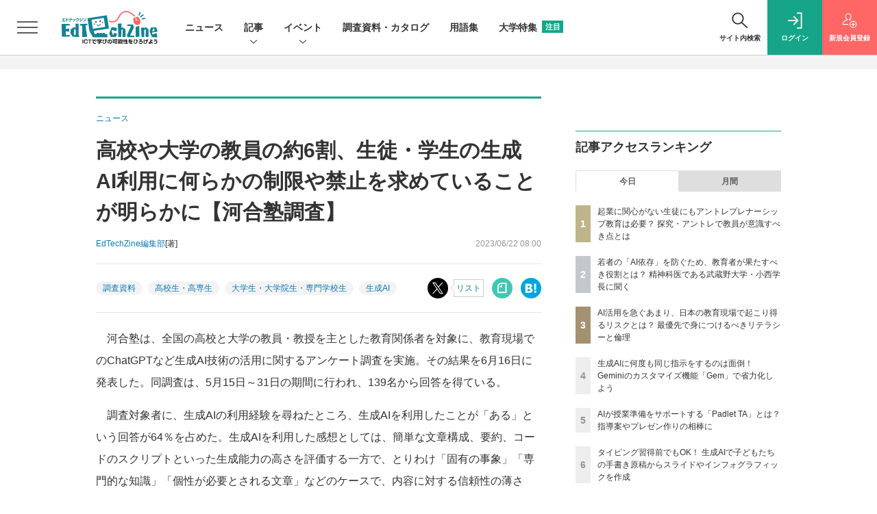

--- FILE ---
content_type: text/html; charset=UTF-8
request_url: https://edtechzine.jp/article/detail/9573?utm_source=edtechzine_regular_20230623&utm_medium=email
body_size: 43303
content:





<!DOCTYPE html>
<!--[if lte IE 8]>         <html class="no-js lt-ie8" lang="ja"> <![endif]-->
<!--[if gt IE 8]><!--> <html class="no-js gt-ie9" lang="ja"> <!--<![endif]--><head prefix="og: http://ogp.me/ns# fb: http://ogp.me/ns/fb# article: http://ogp.me/ns/article#">
<script>
var dataLayer = dataLayer || [];
dataLayer.push({
'trackPageview':'ET/article/detail/9573',
'member' : 'nonmember',
'corner' : '/corner/1',
'article_type' : 'ニュース',
'employee_name' : '森山 咲',
'publishtime' : '2023-06-22',
'timestamp' : '2026-01-24 23:29:33',
'author_name' : 'EdTechZine編集部',
});
</script>
<script>(function(w,d,s,l,i){w[l]=w[l]||[];w[l].push({'gtm.start':
new Date().getTime(),event:'gtm.js'});var f=d.getElementsByTagName(s)[0],
j=d.createElement(s),dl=l!='dataLayer'?'&l='+l:'';j.async=true;j.src=
'https://www.googletagmanager.com/gtm.js?id='+i+dl;f.parentNode.insertBefore(j,f);
})(window,document,'script','dataLayer','GTM-TW6MHGM');
</script>
  <meta charset="utf-8">
  <title>高校や大学の教員の約6割、生徒・学生の生成AI利用に何らかの制限や禁止を求めていることが明らかに【河合塾調査】|EdTechZine（エドテックジン）</title>
  <meta http-equiv="X-UA-Compatible" content="IE=edge">
  <meta name="viewport" content="width=device-width, initial-scale=1.0">
  <meta name="format-detection" content="telephone=no">
  <meta name="description" content="　河合塾は、全国の高校と大学の教員・教授を主とした教育関係者を対象に、教育現場でのChatGPTなど生成AI技術の活用に関するアンケート調査を実施。その結果を6月16日に発表した。同調査は、5月15日～31日の期間に行われ、139名から回答を得ている。">
  <meta name="keywords" content="調査資料,高校生・高専生,大学生・大学院生・専門学校生,生成AI">
  <meta name="ROBOTS" content="NOODP">
  <meta name="robots" content="max-image-preview:large">
  <meta name="application-name" content="EdTechZine"/>
  <meta name="msapplication-config" content="browserconfig.xml" />
    <meta property="og:title" content="高校や大学の教員の約6割、生徒・学生の生成AI利用に何らかの制限や禁止を求めていることが明らかに【河合塾調査】">
  <meta property="og:type" content="article">
  <meta property="og:url" content="https://edtechzine.jp/article/detail/9573">
  <meta property="og:image" content="https://edtechzine.jp/static/images/article/9573/9573_og.jpg" />
    <meta property="og:image:width" content="766">
  <meta property="og:image:height" content="402">
    <meta property="og:site_name" content="EdTechZine">
  <meta property="og:description" content="　河合塾は、全国の高校と大学の教員・教授を主とした教育関係者を対象に、教育現場でのChatGPTなど生成AI技術の活用に関するアンケート調査を実施。その結果を6月16日に発表した。同調査は、5月15日～31日の期間に行われ、139名から回答を得ている。">
  <meta property="fb:admins" content="">

  <meta name="twitter:card" content="summary_large_image">
  <meta name="twitter:site" content="edtechzine">
  <meta name="twitter:image" content="https://edtechzine.jp/static/images/article/9573/9573_og.jpg">
    <meta name="cXenseParse:url" content="https://edtechzine.jp/article/detail/9573">
<meta name="cxenseparse:sho-article-type" content="ニュース">
<meta name="cxenseparse:sho-article-title" content="高校や大学の教員の約6割、生徒・学生の生成AI利用に何らかの制限や禁止を求めていることが明らかに【河合塾調査】">
<meta name="cxenseparse:sho-corner" content="ニュース">
<meta name="cxenseparse:sho-corner-id" content="1">
    <meta name="cxenseparse:sho-tag" content="調査資料">
    <meta name="cxenseparse:sho-tag" content="高校生・高専生">
    <meta name="cxenseparse:sho-tag" content="大学生・大学院生・専門学校生">
    <meta name="cxenseparse:sho-tag" content="生成AI">
<meta name="cxenseparse:sho-author" content="トップスタジオ（畑明恵）">
  <meta name="cxenseparse:sho-author" content="EdTechZine編集部">
  <meta name="cxenseparse:sho-publish-y" content="2023">
<meta name="cxenseparse:sho-publish-m" content="202306">
<meta name="cxenseparse:sho-publish-d" content="20230622">
<meta name="cxenseparse:recs:publishtime" content="2023-06-22T08:00:00+09:00">
  
<meta name="cxenseparse:recs:image" content="https://edtechzine.jp/static/images/article/9573/9573_th.jpg"/>
<meta name="cxenseparse:sho-articlepath" content="article/detail/9573">

      
                <link rel="canonical" href="https://edtechzine.jp/article/detail/9573"/>
    <meta name="cXenseParse:pageclass" content="article"/>
    <link rel="alternate" type="application/rss+xml" href="/rss/new/index.xml" title="RSS new article">
  <link rel="shortcut icon" href="/favicon.ico">
  <link rel="apple-touch-icon" href="/apple-touch-icon.png?v2" sizes="180x180">

          <link rel="stylesheet" href="//et-cdn.shoeisha.jp/static/templates/css/bootstrap.custom.css?v1">
    <link href="//et-cdn.shoeisha.jp/static/templates/css/main-edtechzine.css?v1" rel="stylesheet" type="text/css">
    <link href="//et-cdn.shoeisha.jp/static/templates/css/edtechzine.css?v3" rel="stylesheet" type="text/css">
    <link href="//et-cdn.shoeisha.jp/static/templates/css/prettify.css" rel="stylesheet" type="text/css">
  
         <!--[if lt IE 9]>
  <script src="//et-cdn.shoeisha.jp/static/common/js/html5.js"></script>
  <![endif]-->
  
    <script src="//et-cdn.shoeisha.jp/static/templates/lib/js/jquery-3.5.1.min.js"></script>
    <script src="//et-cdn.shoeisha.jp/lib/js/bootstrap_jquery.js"></script>
  <script src="//et-cdn.shoeisha.jp/static/templates/js/bootstrap.min.js" defer></script>

    <script src="//et-cdn.shoeisha.jp/static/templates/js/dfp.js?v1"></script>
    <script src="//et-cdn.shoeisha.jp/static/templates/js/edtechzine.js?v3"></script>
  <script src="//et-cdn.shoeisha.jp/lib/js/prettify/prettify.js"></script>
  <script src="//et-cdn.shoeisha.jp/lib/js/jquery.magnific-popup.min.js"></script>
    <script src="//et-cdn.shoeisha.jp/static/templates/js/main.js" defer></script>
  <script src="//et-cdn.shoeisha.jp/static/templates/js/lazysizes.min.js"></script>
  <script src="//et-cdn.shoeisha.jp/static/common/js/embed.js"></script>

  <script>
  $(function() {
    $('.c-article_rating_btn').on('click', function (e) {
        if ($('.c-review_count')) {
            var review = $('.c-review_count')[0].dataset.review;
            var article_id = $('.c-review_count')[0].dataset.articleId;
        } else {
            return false;
        }
        if ( review == 'reviewing' ) {
              $(this).removeClass('on');
        }

        var data = {};
        var method = 'add';
        if (review == 'reviewing') {
            method = 'delete';
        }
        var url = '/api/rating/' + method + '/' + article_id;
        $.ajax({
            type: "POST",
            url: url,
            data: data,
            success: function (data) {
                if (data.status != "0") {
                    var counter = 1;
                    if (data.message == 'none') {
                        counter = -1;
                    }
                    $('.c-review_count').text(data.count);
                    $('.c-review_count').each(function (i, v) {
                        v.dataset.count = parseInt(v.dataset.count) + counter;
                        v.dataset.review = data.message
                    });

                }
            },
            error: function (data) {
            }
        });
    });

  });
</script>
<script>
$(function(){
    var windowWidth = $(window).width();
    var headerHight = 115;
    if(location.hash){
      if (location.hash.indexOf("#fn") != -1) {
        var urlHash= location.hash.replace(/:/g, "\\:");
        if($(urlHash).length){
          $("html,body").animate({scrollTop:$(urlHash).offset().top - headerHight});
        }
      }
    }
    $('a[href^="#fn"]').click(function() {
    var href= $(this).attr("href").replace(/:/g, "\\:");
    if($(href).length){
      $("html,body").animate({scrollTop:$(href).offset().top - headerHight});
    }
    return false;
   });
});
</script>
<script>
    window['GoogleAnalyticsObject'] = 'ga';window['ga'] = window['ga'] || function() {(window['ga'].q = window['ga'].q || []).push(arguments)};
  window.googletag = window.googletag || {cmd: []};
</script>
  <script type="text/javascript">
    // Ad
    init_dfp();

    var mobile_flag;
    var view_mode;

        $(function(){
      if ((navigator.userAgent.indexOf('iPhone') > 0 || navigator.userAgent.indexOf('iPod') > 0 || navigator.userAgent.indexOf('Android') > 0)) {
        $('.login_button').removeAttr('data-toggle');
        $('.login_button').attr('href', 'https://shoeisha.jp/users/login/edtechzine?ref=/article/detail/9573?utm_source=edtechzine_regular_20230623&amp;utm_medium=email');
      }
    });

    if ((navigator.userAgent.indexOf('iPhone') > 0 || navigator.userAgent.indexOf('iPad') > 0)
    //if ((navigator.userAgent.indexOf('iPhone') > 0 && navigator.userAgent.indexOf('iPad') == -1)
      || navigator.userAgent.indexOf('iPod') > 0 || navigator.userAgent.indexOf('Android') > 0)
        mobile_flag = 1;

    $(function(){
    });
  </script>
      <style>
.modal-open{
  position: fixed;
  display: flex;
  align-items: center;
  justify-content: center;
  top: 50%;
  left: 50%;
  width: 300px;
  height: 50px;
  font-weight: bold;
  color: #fff;
  background: #000;
  margin: auto;
  cursor: pointer;
  transform: translate(-50%,-50%);
}
.modal-container{
  position: fixed;
  top: 0;
  left: 0;
  width: 100%;
  height: 100%;
  text-align: center;
  background: rgba(0,0,0,50%);
  padding: 40px 20px;
  overflow: auto;
  opacity: 0;
  visibility: hidden;
  transition: .3s;
    box-sizing: border-box;
}
.modal-container:before{
  content: "";
  display: inline-block;
  vertical-align: middle;
  height: 100%;
}
.modal-container.active{
  opacity: 1;
  visibility: visible;
  z-index: 199999;
}
.modal-body{
  position: relative;
  display: inline-block;
  vertical-align: middle;
  max-width: 720px;
  width: 90%;
}
.modal-close{
  position: absolute;
  display: flex;
    align-items: center;
    justify-content: center;
  top: -40px;
  right: -40px;
  width: 40px;
  height: 40px;
  font-size: 40px;
  color: #fff;
  cursor: pointer;
}
.modal-content{
  background: #fff;
  text-align: center;
  padding: 30px;
}
</style>
<script>
  function loaded_modal_window() {
    window.googletag = window.googletag || {cmd: []};
    googletag.cmd.push(function() {
      googletag.defineSlot('/5473248/ETZ_Modal', [640, 480], 'div-gpt-ad-1676855841491-0').addService(googletag.pubads());
      googletag.pubads().collapseEmptyDivs(true);
      googletag.pubads().enableSingleRequest();
      googletag.enableServices();
    });
  }
  function check_modal_window() {
    var ad = $('#'+'div-gpt-ad-1676855841491-0').find('iframe').last();
    var contents = ad.contents();
    if (contents.length === 0 || contents.find('body').length === 0) {
        $('#' + 'div-gpt-ad-1676855841491-0').remove();
    } else {
        container.addClass('active');
        _resize(sp_flag);
    }
  }
  function _resize(sp_flag){
    if(sp_flag){
        var ad = $('#'+"div-gpt-ad-1676855841491-0").find('iframe');
        var ww = $('#'+"div-gpt-ad-1676855841491-0").width();
        var style = document.createElement("style");
        document.head.appendChild( style );
        var sheet = style.sheet;
        sheet.insertRule( "#div-gpt-ad-1676855841491-0 iframe {-moz-transform: scale("+ww/640+","+ww/640+");-moz-transform-origin: 0 0;-webkit-transform: scale("+ww/640+","+ww/640+");-webkit-transform-origin: 0 0;-o-transform: scale("+ww/640+","+ww/640+");-o-transform-origin: 0 0;-ms-transform: scale("+ww/640+","+ww/640+");-ms-transform-origin: 0 0;}", 0 );
    }
  }
  function modal_window_setting(){
    close.on('click',function(){  
      container.removeClass('active');
    });
    $(document).on('click',function(e) {
      if(!$(e.target).closest('.modal-body').length) {
        container.removeClass('active');
      }
    });
  }
</script>
<!-- モーダル本体 -->
<div class="modal-container">
  <div class="modal-body">
    <!-- 閉じるボタン -->
    <div class="modal-close">×</div>
    <!-- モーダル内のコンテンツ -->
    <div id="modal-window-content" class="modal-content">
      <div class="" id="div-gpt-ad-1676855841491-0">
        <script>
          var open = $('a'),
              close = $('.modal-close'),
              container = $('.modal-container');
              _href = false;
                              var tieup_flag = false;
                            var proof_flag = window.location.href.indexOf("article/proof") !== -1;

          var ua = navigator.userAgent;
          var sp_flag = false;
          if ((ua.indexOf("iPhone") > 0 || ua.indexOf("iPod") > 0 || (screen.availWidth <= 820 && ua.indexOf("iPad") > 0) || (ua.indexOf("Android") > 0 && ua.indexOf("Mobile") > 0) || ua.indexOf("Windows Phone") > 0 || ua.indexOf("BlackBerry") > 0)) {
            sp_flag = true;
          }else{
            if ( !tieup_flag && !proof_flag) {
              loaded_modal_window();
              modal_window_setting();
            }
          }
          googletag.cmd.push(function() { googletag.display("div-gpt-ad-1676855841491-0"); });
          $(window).on('load', function() {
            if ( !tieup_flag && !proof_flag) {
              check_modal_window();
            }
          });
        </script>
      </div>
    </div>
  </div>
</div>


<!-- Cxense script start -->
<script type="text/javascript">
  var eU = eU || {};
  eU.logging = 'nonmember';
  eU.isLoggingIn = function() {
    return this.logging === 'regular' ? 'true' : 'false';
  }

  function cxHasLocalStorage() {
    try { return typeof window.localStorage === 'object' && typeof window.localStorage.getItem === 'function'; } catch (e) { return false; }
  }
  function cx_getOptOutStatus(key) {
    var status = false;
    if (cxHasLocalStorage()) {
      var optedOut = window.localStorage.getItem(key);
      if (optedOut && optedOut === 'true') {
        status = true;
      }
    }
    return status;
  }
  var cX = cX || {};
  cX.callQueue = cX.callQueue || [];
  if (cx_getOptOutStatus('cx_optOut')) {
    cX.callQueue.push(['requireConsent']);
    cX.callQueue.push(['clearIds']);
  }
  cX.CCE = cX.CCE || {}; cX.CCE.callQueue = cX.CCE.callQueue || [];
  cX.callQueue.push(['setSiteId', '1142976447317281058']);

  var cx_props = cx_props || {}; cx_props['k'] = [];
  var cpl = [];
  var spl = [];
  cX.callQueue.push(['invoke', function() {
    var cp = {}, sa = {};
    var cpMaxLen = 40;
    var cpKeyLen = 20;
    try{
      var refhost = cX.library._findRealReferrer().split('/')[2];
      if(refhost && location.hostname !== refhost) {
        cp["referrer_host"] = sa["referrer_host_S"] = refhost.slice(0,cpMaxLen);
      }
    }catch(e){}
    var u = ["utm_source", "utm_medium", "utm_term", "utm_content", "utm_campaign"];
    if((typeof(spl) !== "undefined") && (Object.prototype.toString.call(spl) === "[object Array]")) {
      Array.prototype.push.apply(u, spl);
    }
    if(location.search) location.search.substring(1).split("&").forEach(function(k){
      try{
        var v = k.split("=");
        if(v[0].slice(0,3)==="cx_" && v[1]) {
          sa[v[0].replace(/^cx_/,"")+"_S"] = decodeURIComponent(v[1]).slice(0,cpMaxLen);
        } else if(u.indexOf(v[0].toLowerCase())!==-1 && v[1]) {
          cp[v[0].toLowerCase().slice(0,cpKeyLen)] = sa[v[0].toLowerCase()+"_S"] = decodeURIComponent(v[1]).slice(0,cpMaxLen);
        } else if((typeof(cpl) !== "undefined") && (Object.prototype.toString.call(cpl) === "[object Array]") && (cpl.indexOf(v[0].toLowerCase())!==-1 && v[1])) {
          cp[v[0].toLowerCase().slice(0,cpKeyLen)] = decodeURIComponent(v[1]).slice(0,cpMaxLen);
        }
      }catch(e){}
    });
    if(!cX.getUserId(false)) {
      cp["newuser"] = sa["newuser_S"] = "true";
    }
    else {
      try{
        var t = new Date().getTime() - parseInt(cX.library.m_atfr.match(/altm=(\d+)/)[1]);
        if (t >= 1000*60*30) {
          cX.stopAllSessionAnnotations();
          var da = Math.floor(t/(1000*60*60*24));
          if(da < 1) {
            cp["elapsed"] = sa["elapsed_S"] = "\u0031\u65E5\u4EE5\u5185";
          } else if(da < 7) {
            cp["elapsed"] = sa["elapsed_S"] = String(da)+"\u65E5\u3076\u308A";
          } else if(da < 31) {
            cp["elapsed"] = sa["elapsed_S"] = String(Math.floor(da/7))+"\u9031\u9593\u3076\u308A";
          } else if(da < 365) {
            cp["elapsed"] = sa["elapsed_S"] = String(Math.floor(da/31))+"\u30F6\u6708\u3076\u308A";
          } else {
            cp["elapsed"] = sa["elapsed_S"] = "1\u5E74\u4EE5\u4E0A";
          }
        }
      } catch(e) {}
    }
    var cx_eu = cX.getCookie('eu');
    if (cx_eu){
        cX.setCustomParameters({'status': 'login'});
        cX.addExternalId({'id': cx_eu, 'type': 'sho'});
    }
    if (typeof eU !== 'undefined' && typeof eU.isLoggingIn === 'function') {
        cX.setCustomParameters({'logging_in': eU.isLoggingIn()});
    }

    var originalRef=document.referrer;
    if(originalRef.match(/faeb92b469b40c9d72e4-dc920caace12a27e58d45a42e86d29a2\.ssl\.cf2\.rackcdn\.com\/generic_v[0-9]+\.html/) || originalRef.match(/cdn\.cxpublic\.com\/generic_v[0-9]+\.html/)){
        sa["cx_source_S"] = "cxrecs";
    }
    if(Object.keys(cp).length>0) {
      cX.setCustomParameters(cp);
    }
    if(Object.keys(sa).length>0) {
      cX.startSessionAnnotation(sa);
    }
    try {
      "newuser_S" in cX.library._getSessionAnnotations() && cx_props['k'].push("newuser");
    } catch(e) {}
  }]);
  if (location.pathname.match(/^\/article\/detail\/(\d+)/)) {
    var current_page = 1;
    if(location.search) location.search.substring(1).split("&").forEach(function(k){
      try{
        var v = k.split("=");
        if (v[0] === 'p') {
          current_page = v[1];
        }
      }catch(e){}
    });
    cX.callQueue.push(['setCustomParameters', { 'page': current_page }]);
  }

  cX.CCE.callQueue.push(['sendPageViewEvent', 'sho', '15407cc43187c9b0981171abc4e9b4dc4e1d7c22']);
</script>
<script type="text/javascript">
(function(d,s,e,t){e=d.createElement(s);e.type='text/java'+s;e.async='async';e.src='https://cdn.cxense.com/cx.cce.js';t=d.getElementsByTagName(s)[0];t.parentNode.insertBefore(e,t);})(document,'script');
</script>
<script>(function(src){var a=document.createElement("script");a.type="text/javascript";a.async=true;a.src=src;var b=document.getElementsByTagName("script")[0];b.parentNode.insertBefore(a,b)})("https://experience-ap.piano.io/xbuilder/experience/load?aid=shEpMxPLpj");</script>
<!-- Cxense script end -->
<!-- Cxense Customized script start -->
<script type="text/javascript">
  window.cXcustom = window.cXcustom || function() {(window.cXcustom.q = window.cXcustom.q || []).push(arguments)};
  cX.callQueue.push(['invoke', function() {
    var cx_reading_params = {origin: "sho-web", persistedQueryId: "15407cc43187c9b0981171abc4e9b4dc4e1d7c22"};
    cXcustom("scrollDepth", function(pos){cX.sendEvent("scroll", {pos_entire_page:String(pos)+'%'}, cx_reading_params);} , 0, '', false, 1000);
    cXcustom("scrollDepth", function(pos){cX.sendEvent("scroll", {pos_in_article:String(pos)+'%'}, cx_reading_params);}, 1, 'c-article_content', false, 1000);
    cXcustom("clickedTracker", function(func, obj){func("clicked", obj, cx_reading_params)});
    cX.loadScript("/lib/js/cx-custom.js");
  }]);
</script>
<!-- Cxense Customized script end -->
<!-- Facebook Pixel Code -->
<script>!function(f,b,e,v,n,t,s){if(f.fbq)return;n=f.fbq=function(){n.callMethod?n.callMethod.apply(n,arguments):n.queue.push(arguments)};if(!f._fbq)f._fbq=n;n.push=n;n.loaded=!0;n.version='2.0';n.queue=[];t=b.createElement(e);t.async=!0;t.src=v;s=b.getElementsByTagName(e)[0];s.parentNode.insertBefore(t,s)}(window,document,'script','https://connect.facebook.net/en_US/fbevents.js');fbq('init', '1704151296468367'); fbq('track', 'PageView');</script><noscript><img height="1" width="1" src="https://www.facebook.com/tr?id=1704151296468367&ev=PageView&noscript=1"/></noscript>
<!-- End Facebook Pixel Code -->
</head>

<body id="Detail">
<noscript><iframe src="https://www.googletagmanager.com/ns.html?id=GTM-TW6MHGM"
height="0" width="0" style="display:none;visibility:hidden"></iframe></noscript>
<div id="fb-root"></div>
  <script>(function(d, s, id) {
    var js, fjs = d.getElementsByTagName(s)[0];
    if (d.getElementById(id)) return;
    js = d.createElement(s); js.id = id;
    js.src = 'https://connect.facebook.net/ja_JP/sdk.js#xfbml=1&version=v3.2';
    fjs.parentNode.insertBefore(js, fjs);
  }(document, 'script', 'facebook-jssdk'));</script>


  <div class="l-page">
  <div class="c-modal c-loginmodal" data-modal="login">
  <div class="c-modal_inner">
    <div class="c-modal_dialog">
      <div class="c-loginmodal_header">
        <div class="c-loginmodal_header_bar">
          <div class="c-loginmodal_header_inner">
            <div class="c-loginmodal_header_logo"><img src="//et-cdn.shoeisha.jp/static/templates/img/common/logo_edtechzine.svg" alt="高校や大学の教員の約6割、生徒・学生の生成AI利用に何らかの制限や禁止を求めていることが明らかに【河合塾調査】|EdTechZine（エドテックジン）"></div>
            <div class="c-loginmodal_header_id"><img src="//et-cdn.shoeisha.jp/static/templates/img/common/logo_id.png" alt="SHOEISHA iD"></div>
          </div>
        </div>
      </div>
      <div class="c-loginmodal_body">
        <p id="valid_message"></p>
        <form action="https://edtechzine.jp/user/login" method="POST">
          <input type="hidden" name="ref" value="/article/detail/9573?utm_source=edtechzine_regular_20230623&amp;utm_medium=email">
          <div class="c-loginmodal_formgroup">
            <div class="c-loginmodal_formitem row">
              <label for="email" class="col-form-label"><svg class="icon"><use xlink:href="https://edtechzine.jp/static/templates/img/common/sprite.svg?v1#icon-mail"/></svg>メールアドレス</label>
              <div>
                <input type="email" id="email" name="email" class="form-control" placeholder="sample@edtechzine.jp" required>
              </div>
            </div>
            <div class="c-loginmodal_formitem row">
              <label for="password" class="col-form-label"><svg class="icon"><use xlink:href="https://edtechzine.jp/static/templates/img/common/sprite.svg?v1#icon-password"/></svg>パスワード</label>
              <div>
                <input type="password" id="password" name="password" class="form-control" required>
              </div>
              <div class="c-loginmodal_formitem_notes">
                <p><a href="https://shoeisha.jp/users/password">パスワードを忘れた場合はこちら</a></p>
              </div>
            </div>
          </div>
                    <div class="c-loginmodal_login">
            <button type="submit" class="c-btn -fluid">ログイン</button>
          </div>
        </form>
        <div class="c-loginmodal_notes">
          <p>※旧SEメンバーシップ会員の方は、同じ登録情報（メールアドレス＆パスワード）でログインいただけます</p>
        </div>
      </div>
      <div class="c-close c-modal_close"><button type="button" class="c-close_btn c-modal_close_btn" aria-label="閉じる"><span class="c-close_icon c-modal_close_icon"></span></button></div>
    </div>
  </div>
</div>

<script>
  $(function(){
    if (location.hash.indexOf('#login_e') == 0){
      $('#valid_message').html('<font color="red"><b>IDまたはパスワードが違います。</b></font>');
      $('.l-modal_overlay').addClass('is-active');
      $('.c-modal').addClass('is-active');
    }
  });
</script>

    <header class="l-header">
  <div class="l-header_bar">
    <div class="l-header_inner">
      <div class="l-header_togglemenu">
        <span class="">
          <button type="button" class="l-header_togglemenu_btn" data-megamenu="allmenu" aria-label="メニューを開く"><span class="l-header_togglemenu_icon"></span></button>
        </span>
      </div>
      <div class="l-header_logo ga_nav">
                <a href="/"><img src="//et-cdn.shoeisha.jp/static/templates/img/common/logo_edtechzine.svg" alt="高校や大学の教員の約6割、生徒・学生の生成AI利用に何らかの制限や禁止を求めていることが明らかに【河合塾調査】|EdTechZine（エドテックジン）"></a>
              </div>
      <div class="l-header_globalnav ga_nav">
        <ul class="l-header_globalnav_list">
                    <li class="l-header_globalnav_listitem">
            <a href="/news"  class="l-header_globalnav_link">                          ニュース 
                                    </a>          </li>
                    <li class="l-header_globalnav_listitem">
                                      <button type="button" class="l-header_globalnav_btn" data-megamenu="articles">
              記事<svg class="icon"><use xlink:href="https://edtechzine.jp/static/templates/img/common/sprite.svg?v1#icon-arrow_down"/></svg>
              </button>
                                              </li>
                    <li class="l-header_globalnav_listitem">
                                      <button type="button" class="l-header_globalnav_btn" data-megamenu="event">
              イベント<svg class="icon"><use xlink:href="https://edtechzine.jp/static/templates/img/common/sprite.svg?v1#icon-arrow_down"/></svg>
              </button>
                                              </li>
                    <li class="l-header_globalnav_listitem">
            <a href="/feature/survey"  class="l-header_globalnav_link">                          調査資料・カタログ 
                                    </a>          </li>
                    <li class="l-header_globalnav_listitem">
            <a href="/glossary"  class="l-header_globalnav_link">                          用語集 
                                    </a>          </li>
                    <li class="l-header_globalnav_listitem">
            <a href="/university"  class="l-header_globalnav_link">                          大学特集 
                        <em class="c-ctabox_heading_badge">注目</em>            </a>          </li>
                  </ul>
      </div>
      <div class="l-header_functionnav">
        <ul class="l-header_functionnav_list">
          <li class="l-header_functionnav_listitem -search"><button type="button" class="l-header_functionnav_btn l-header_search_btn" data-megamenu="search"><span class="l-header_functionnav_btn_inner"><svg class="icon"><use xlink:href="https://edtechzine.jp/static/templates/img/common/sprite.svg?v1#icon-search"/></svg>サイト内検索</span><span class="l-header_search_icon"></span></button></li>
          

<script>
  $(function(){


    if (location.hash.indexOf('#login_e') == 0){
      $('#valid_message').html('<font color="red"><b>IDまたはパスワードが違います。</b></font>');
      $('#modal_login').modal('show')
    }
  });
</script>

    <li class="l-header_functionnav_listitem -login">
    <button type="button" class="l-header_functionnav_btn c-modal_trigger" data-modal="login"><span class="l-header_functionnav_btn_inner"><svg class="icon"><use xlink:href="https://edtechzine.jp/static/templates/img/common/sprite.svg?v1#icon-login"/></svg>ログイン</span></button>
  </li>
  <li class="l-header_functionnav_listitem -regist ga-register-link"><a href="/user/regist/?ref=/article/detail/9573?utm_source=edtechzine_regular_20230623&amp;amp;utm_medium=email&amp;utm_source=edtechzine.jp&amp;utm_medium=self&amp;utm_campaign=regist&amp;utm_term=/article/detail/9573" class="l-header_functionnav_btn"><span class="l-header_functionnav_btn_inner"><svg class="icon"><use xlink:href="https://edtechzine.jp/static/templates/img/common/sprite.svg?v1#icon-regist"/></svg>新規<br class="hidden-up-md">会員登録</span></a></li>
          </ul>
      </div>
    </div>
  </div>
</header>  <div class="l-megamenu ga_nav" data-nosnippet>
  <div class="l-megamenu_overlay"></div>
  <div class="l-megamenu_item" data-megamenu="allmenu">
    <div class="l-megamenu_inner container">
              
<div class="l-megamenu_functionnav">
  <div class="l-megamenu_functionnav_search">
    <form action="/search/" name="search" method="GET">
      <div class="c-search">
        <input type="search" name="q" placeholder="サイト内検索" title="サイト内検索" class="c-input"><button type="submit" class="c-search_btn"><svg class="icon" aria-label="検索"><use xlink:href="https://edtechzine.jp/static/templates/img/common/sprite.svg?v1#icon-search"/></svg></button>
      </div>
    </form>
  </div>
  <div class="l-megamenu_functionnav_usermenu d-none d-md-block">
    <ul class="l-megamenu_functionnav_usermenu_list">
      

<script>
  $(function(){


    if (location.hash.indexOf('#login_e') == 0){
      $('#valid_message').html('<font color="red"><b>IDまたはパスワードが違います。</b></font>');
      $('#modal_login').modal('show')
    }
  });
</script>

    <li class="l-footer_functionnav_usermenu_listitem"><button type="button" class="c-btn -fluid -login c-modal_trigger" data-modal="login"><svg class="icon"><use xlink:href="https://edtechzine.jp/static/templates/img/common/sprite.svg?v1#icon-login"/></svg>ログイン</button></li>
  <li class="l-footer_functionnav_usermenu_listitem ga-register-link"><a href="/user/regist/?ref=/article/detail/9573?utm_source=edtechzine_regular_20230623&amp;amp;utm_medium=email&amp;utm_source=edtechzine.jp&amp;utm_medium=self&amp;utm_campaign=regist&amp;utm_term=/article/detail/9573" class="c-btn -fluid -regist"><svg class="icon"><use xlink:href="https://edtechzine.jp/static/templates/img/common/sprite.svg?v1#icon-regist"/></svg>新規会員登録</a></li>
      </ul>
  </div>
  <div class="l-megamenu_functionnav_links">
    <ul class="l-megamenu_functionnav_links_list">
	  	<li class="l-megamenu_functionnav_links_listitem"><a href="https://x.com/edtechzine" target="_blank"><img src="//et-cdn.shoeisha.jp/static/templates/img/icon/icon_x.svg" alt="X"></a></li>
  		<li class="l-megamenu_functionnav_links_listitem"><a href="https://www.facebook.com/edtechzine.jp/" target="_blank"><img src="//et-cdn.shoeisha.jp/static/templates/img/icon/logo-fb-color.svg" alt="facebook"></a></li>
            <li class="l-megamenu_functionnav_links_listitem"><a href="/ml/backnumber" class="l-megamenu_functionnav_link">メールバックナンバー<svg class="icon hidden-up-md"><use xlink:href="https://edtechzine.jp/static/templates/img/common/sprite.svg?v1#icon-linkarrow"/></svg></a></li>
    </ul>
  </div>
  <div class="l-megamenu_functionnav_cta">
    <ul class="l-megamenu_functionnav_cta_list">
      <li class="l-megamenu_functionnav_cta_listitem"><a href="/offering" class="c-btn -fluid -outline">記事掲載のご依頼</a></li>      <li class="l-megamenu_functionnav_cta_listitem"><a href="https://www.shoeisha.co.jp/ad/web/edtechzine" class="c-btn -fluid -outline">広告掲載のご案内</a></li>    </ul>
  </div>
</div>

              
<div class="c-stacknav l-megamenu_stacknav">
  <ul class="c-stacknav_list">
          <li class="c-stacknav_listitem">
      <a href="/news"  class="c-stachnav_heading">ニュース<svg class="icon"><use xlink:href="https://edtechzine.jp/static/templates/img/common/sprite.svg?v1#icon-linkarrow"/></svg></a>
      <div class="c-stacknav_details">
        <ul class="l-megamenu_medialist row row-cols-sm-2 g-3">
                    <li>
            <div class="l-megamenu_media">
                            <div class="l-megamenu_media_content">
                <p class="l-megamenu_media_heading"><a href="/article/detail/13439">10か国での将来希望する学歴調査、日本では大学院進学における保護者の期待が子どもの希望より下回る【スプリックス教育財団調査】</a></p>
              </div>                  
            </div>
          </li>
                  </ul>
      </div>
    </li>
              <li class="c-stacknav_listitem">
      <a href="/article"  class="c-stachnav_heading">新着記事一覧<svg class="icon"><use xlink:href="https://edtechzine.jp/static/templates/img/common/sprite.svg?v1#icon-linkarrow"/></svg></a>
      <div class="c-stacknav_details">
        <ul class="l-megamenu_medialist row row-cols-sm-2 g-3">
                    <li class="">
            <div class="l-megamenu_media">
              <figure class="l-megamenu_media_img">
              <img data-src="//et-cdn.shoeisha.jp/static/images/article/13291/13291_th.jpg" alt="" width="200" height="150" class="lazyload">
              <noscript>
                <img src="//et-cdn.shoeisha.jp/static/images/article/13291/13291_th.jpg" alt="" width="200" height="150">
              </noscript>
              </figure>
              <div class="l-megamenu_media_content">
                <p class="l-megamenu_media_heading">
                <a href="/article/detail/13291">起業に関心がない生徒にもアントレプレナーシップ教育は必要？ 探究・アントレで教員が意識すべき点とは
                                </a>
                </p>
              </div>
            </div>
          </li>
                  </ul>

         
        <ul class="c-stacknav_detailslist">
                    <li class="c-stacknav_detailslistitem c-stacknav_accordion">
            <button type="button" class="c-stachnav_detailsheading c-stacknav_accordion_trigger">テーマから記事を探す<svg class="icon"><use xlink:href="https://edtechzine.jp/static/templates/img/common/sprite.svg?v1#icon-arrow_down"/></svg></button>
            <div class="c-stacknav_details c-stacknav_accordion_details">
              <ul class="c-stacknav_detailslist">
                                <li class="c-stacknav_detailslistitem">
                  <a href="/programming/ " class="c-stachnav_detailsheading" data-theme-title="プログラミング教育" data-theme-click-url="/programming" >プログラミング教育<svg class="icon"><use xlink:href="https://edtechzine.jp/static/templates/img/common/sprite.svg?v1#icon-linkarrow"/></svg></a>
                  <div class="c-stacknav_details">
                    <ul class="l-megamenu_medialist row g-3">
                                            <li>
                        <div class="l-megamenu_media">
                          <figure class="l-megamenu_media_img">
                          <img data-src="//et-cdn.shoeisha.jp/static/images/article/13255/13255_th.jpg" alt="" width="200" height="150" class="lazyload">
                          <noscript>
                            <img src="//et-cdn.shoeisha.jp/static/images/article/13255/13255_th.jpg" alt="" width="200" height="150">
                          </noscript>
                          </figure>
                          <div class="l-megamenu_media_content">
                            <p class="l-megamenu_media_heading"><a href="/article/detail/13255" class="ga_theme" data-theme-title="プログラミング教育" data-theme-click-url="/article/detail/13255">【松山東雲女子大学】地方・文系の女子大学でデジタル教育の奮闘──情報系教員を確保する｢秘策｣も</a></p>
                          </div>
                        </div>
                      </li>
                                            <li>
                        <div class="l-megamenu_media">
                          <figure class="l-megamenu_media_img">
                          <img data-src="//et-cdn.shoeisha.jp/static/images/article/13084/13084_th.jpg" alt="" width="200" height="150" class="lazyload">
                          <noscript>
                            <img src="//et-cdn.shoeisha.jp/static/images/article/13084/13084_th.jpg" alt="" width="200" height="150">
                          </noscript>
                          </figure>
                          <div class="l-megamenu_media_content">
                            <p class="l-megamenu_media_heading"><a href="/article/detail/13084" class="ga_theme" data-theme-title="プログラミング教育" data-theme-click-url="/article/detail/13084">【高知工科大学】学群の新設と企業との共同プロジェクトによる独自PBLの実践</a></p>
                          </div>
                        </div>
                      </li>
                                          </ul>
                  </div>
                </li>
                                <li class="c-stacknav_detailslistitem">
                  <a href="/active_learning/ " class="c-stachnav_detailsheading" data-theme-title="アクティブラーニング" data-theme-click-url="/active_learning" >アクティブラーニング<svg class="icon"><use xlink:href="https://edtechzine.jp/static/templates/img/common/sprite.svg?v1#icon-linkarrow"/></svg></a>
                  <div class="c-stacknav_details">
                    <ul class="l-megamenu_medialist row g-3">
                                            <li>
                        <div class="l-megamenu_media">
                          <figure class="l-megamenu_media_img">
                          <img data-src="//et-cdn.shoeisha.jp/static/images/article/13291/13291_th.jpg" alt="" width="200" height="150" class="lazyload">
                          <noscript>
                            <img src="//et-cdn.shoeisha.jp/static/images/article/13291/13291_th.jpg" alt="" width="200" height="150">
                          </noscript>
                          </figure>
                          <div class="l-megamenu_media_content">
                            <p class="l-megamenu_media_heading"><a href="/article/detail/13291" class="ga_theme" data-theme-title="アクティブラーニング" data-theme-click-url="/article/detail/13291">起業に関心がない生徒にもアントレプレナーシップ教育は必要？ 探究・アントレで教員が意識すべき点とは</a></p>
                          </div>
                        </div>
                      </li>
                                            <li>
                        <div class="l-megamenu_media">
                          <figure class="l-megamenu_media_img">
                          <img data-src="//et-cdn.shoeisha.jp/static/images/article/13381/13381_th.jpg" alt="" width="200" height="150" class="lazyload">
                          <noscript>
                            <img src="//et-cdn.shoeisha.jp/static/images/article/13381/13381_th.jpg" alt="" width="200" height="150">
                          </noscript>
                          </figure>
                          <div class="l-megamenu_media_content">
                            <p class="l-megamenu_media_heading"><a href="/article/detail/13381" class="ga_theme" data-theme-title="アクティブラーニング" data-theme-click-url="/article/detail/13381">目指すべきは生徒の「生きる充実感」!? 社会と接続しながら、探究を実践するヒント</a></p>
                          </div>
                        </div>
                      </li>
                                          </ul>
                  </div>
                </li>
                                <li class="c-stacknav_detailslistitem">
                  <a href="/adaptive_learning/ " class="c-stachnav_detailsheading" data-theme-title="個別最適な学び" data-theme-click-url="/adaptive_learning" >個別最適な学び<svg class="icon"><use xlink:href="https://edtechzine.jp/static/templates/img/common/sprite.svg?v1#icon-linkarrow"/></svg></a>
                  <div class="c-stacknav_details">
                    <ul class="l-megamenu_medialist row g-3">
                                            <li>
                        <div class="l-megamenu_media">
                          <figure class="l-megamenu_media_img">
                          <img data-src="//et-cdn.shoeisha.jp/static/images/article/12680/12680_th.jpg" alt="" width="200" height="150" class="lazyload">
                          <noscript>
                            <img src="//et-cdn.shoeisha.jp/static/images/article/12680/12680_th.jpg" alt="" width="200" height="150">
                          </noscript>
                          </figure>
                          <div class="l-megamenu_media_content">
                            <p class="l-megamenu_media_heading"><a href="/article/detail/12680" class="ga_theme" data-theme-title="個別最適な学び" data-theme-click-url="/article/detail/12680">文科省・デジタル庁・総務省が描く「教育の情報化」の未来像とは？ 3省庁が取り組みを紹介</a></p>
                          </div>
                        </div>
                      </li>
                                            <li>
                        <div class="l-megamenu_media">
                          <figure class="l-megamenu_media_img">
                          <img data-src="//et-cdn.shoeisha.jp/static/images/article/11795/11795_th.jpg" alt="" width="200" height="150" class="lazyload">
                          <noscript>
                            <img src="//et-cdn.shoeisha.jp/static/images/article/11795/11795_th.jpg" alt="" width="200" height="150">
                          </noscript>
                          </figure>
                          <div class="l-megamenu_media_content">
                            <p class="l-megamenu_media_heading"><a href="/article/detail/11795" class="ga_theme" data-theme-title="個別最適な学び" data-theme-click-url="/article/detail/11795">慶大生が手掛ける探究学習を個別最適化するサービス──高校時代に感じた「モヤモヤ」が誕生のきっかけに</a></p>
                          </div>
                        </div>
                      </li>
                                          </ul>
                  </div>
                </li>
                                <li class="c-stacknav_detailslistitem">
                  <a href="/steam/ " class="c-stachnav_detailsheading" data-theme-title="STEAM教育" data-theme-click-url="/steam" >STEAM教育<svg class="icon"><use xlink:href="https://edtechzine.jp/static/templates/img/common/sprite.svg?v1#icon-linkarrow"/></svg></a>
                  <div class="c-stacknav_details">
                    <ul class="l-megamenu_medialist row g-3">
                                            <li>
                        <div class="l-megamenu_media">
                          <figure class="l-megamenu_media_img">
                          <img data-src="//et-cdn.shoeisha.jp/static/images/article/13349/13349_th.jpg" alt="" width="200" height="150" class="lazyload">
                          <noscript>
                            <img src="//et-cdn.shoeisha.jp/static/images/article/13349/13349_th.jpg" alt="" width="200" height="150">
                          </noscript>
                          </figure>
                          <div class="l-megamenu_media_content">
                            <p class="l-megamenu_media_heading"><a href="/article/detail/13349" class="ga_theme" data-theme-title="STEAM教育" data-theme-click-url="/article/detail/13349">【武蔵野大学】出口戦略を起点としたユニークな副専攻でデジタル教育を推進</a></p>
                          </div>
                        </div>
                      </li>
                                            <li>
                        <div class="l-megamenu_media">
                          <figure class="l-megamenu_media_img">
                          <img data-src="//et-cdn.shoeisha.jp/static/images/article/13360/13360_th.jpg" alt="" width="200" height="150" class="lazyload">
                          <noscript>
                            <img src="//et-cdn.shoeisha.jp/static/images/article/13360/13360_th.jpg" alt="" width="200" height="150">
                          </noscript>
                          </figure>
                          <div class="l-megamenu_media_content">
                            <p class="l-megamenu_media_heading"><a href="/article/detail/13360" class="ga_theme" data-theme-title="STEAM教育" data-theme-click-url="/article/detail/13360">【東京女子大学】女子大の強みを活かしたオンデマンド授業で、データサイエンス教育を推進</a></p>
                          </div>
                        </div>
                      </li>
                                          </ul>
                  </div>
                </li>
                                <li class="c-stacknav_detailslistitem">
                  <a href="/material/ " class="c-stachnav_detailsheading" data-theme-title="教材" data-theme-click-url="/material" >教材<svg class="icon"><use xlink:href="https://edtechzine.jp/static/templates/img/common/sprite.svg?v1#icon-linkarrow"/></svg></a>
                  <div class="c-stacknav_details">
                    <ul class="l-megamenu_medialist row g-3">
                                            <li>
                        <div class="l-megamenu_media">
                          <figure class="l-megamenu_media_img">
                          <img data-src="//et-cdn.shoeisha.jp/static/images/article/13224/13224_th.jpg" alt="" width="200" height="150" class="lazyload">
                          <noscript>
                            <img src="//et-cdn.shoeisha.jp/static/images/article/13224/13224_th.jpg" alt="" width="200" height="150">
                          </noscript>
                          </figure>
                          <div class="l-megamenu_media_content">
                            <p class="l-megamenu_media_heading"><a href="/article/detail/13224" class="ga_theme" data-theme-title="教材" data-theme-click-url="/article/detail/13224">若者の「AI依存」を防ぐため、教育者が果たすべき役割とは？ 精神科医である武蔵野大学・小西学長に聞く</a></p>
                          </div>
                        </div>
                      </li>
                                            <li>
                        <div class="l-megamenu_media">
                          <figure class="l-megamenu_media_img">
                          <img data-src="//et-cdn.shoeisha.jp/static/images/article/13393/13393_th.jpg" alt="" width="200" height="150" class="lazyload">
                          <noscript>
                            <img src="//et-cdn.shoeisha.jp/static/images/article/13393/13393_th.jpg" alt="" width="200" height="150">
                          </noscript>
                          </figure>
                          <div class="l-megamenu_media_content">
                            <p class="l-megamenu_media_heading"><a href="/article/detail/13393" class="ga_theme" data-theme-title="教材" data-theme-click-url="/article/detail/13393">タイピング習得前でもOK！ 生成AIで子どもたちの手書き原稿からスライドやインフォグラフィックを作成</a></p>
                          </div>
                        </div>
                      </li>
                                          </ul>
                  </div>
                </li>
                                <li class="c-stacknav_detailslistitem">
                  <a href="/literacy/ " class="c-stachnav_detailsheading" data-theme-title="情報リテラシー" data-theme-click-url="/literacy" >情報リテラシー<svg class="icon"><use xlink:href="https://edtechzine.jp/static/templates/img/common/sprite.svg?v1#icon-linkarrow"/></svg></a>
                  <div class="c-stacknav_details">
                    <ul class="l-megamenu_medialist row g-3">
                                            <li>
                        <div class="l-megamenu_media">
                          <figure class="l-megamenu_media_img">
                          <img data-src="//et-cdn.shoeisha.jp/static/images/article/13111/13111_th.jpg" alt="" width="200" height="150" class="lazyload">
                          <noscript>
                            <img src="//et-cdn.shoeisha.jp/static/images/article/13111/13111_th.jpg" alt="" width="200" height="150">
                          </noscript>
                          </figure>
                          <div class="l-megamenu_media_content">
                            <p class="l-megamenu_media_heading"><a href="/article/detail/13111" class="ga_theme" data-theme-title="情報リテラシー" data-theme-click-url="/article/detail/13111">AI活用を急ぐあまり、日本の教育現場で起こり得るリスクとは？ 最優先で身につけるべきリテラシーと倫理</a></p>
                          </div>
                        </div>
                      </li>
                                            <li>
                        <div class="l-megamenu_media">
                          <figure class="l-megamenu_media_img">
                          <img data-src="//et-cdn.shoeisha.jp/static/images/article/13152/13152_th.jpg" alt="" width="200" height="150" class="lazyload">
                          <noscript>
                            <img src="//et-cdn.shoeisha.jp/static/images/article/13152/13152_th.jpg" alt="" width="200" height="150">
                          </noscript>
                          </figure>
                          <div class="l-megamenu_media_content">
                            <p class="l-megamenu_media_heading"><a href="/article/detail/13152" class="ga_theme" data-theme-title="情報リテラシー" data-theme-click-url="/article/detail/13152">【宮崎大学】地元企業との強力タッグによる地域コンソーシアムの成功事例</a></p>
                          </div>
                        </div>
                      </li>
                                          </ul>
                  </div>
                </li>
                              </ul>
            </div>
          </li> 
          <li class="c-stacknav_detailslistitem c-stacknav_accordion">
            <button type="button" class="c-stachnav_detailsheading c-stacknav_accordion_trigger">連載から探す<svg class="icon"><use xlink:href="https://edtechzine.jp/static/templates/img/common/sprite.svg?v1#icon-arrow_down"/></svg></button>
            <div class="c-stacknav_details c-stacknav_accordion_details">
              <ul class="c-stacknav_detailslist">
                <li class="c-stacknav_detailslistitem">
                  <a href="/article/corner" class="c-stachnav_detailsheading">連載一覧<svg class="icon"><use xlink:href="https://edtechzine.jp/static/templates/img/common/sprite.svg?v1#icon-linkarrow"/></svg></a>
                  <div class="c-stacknav_details">
                    <ul class="c-stacknav_headinglist">
                                            <li class="c-stacknav_headinglistitem">
                        <p class="c-stacknav_headinglist_heading"><a href="/article/corner/13">キーパーソンインタビュー<svg class="icon"><use xlink:href="https://edtechzine.jp/static/templates/img/common/sprite.svg?v1#icon-linkarrow"/></svg></a></p>
                        <ul class="l-megamenu_medialist row g-3">
                          <li>
                            <div class="l-megamenu_media">
                              <figure class="l-megamenu_media_img">
                              <img data-src="//et-cdn.shoeisha.jp/static/images/article/13291/13291_th.jpg" alt="" width="200" height="150" class="lazyload">
                              <noscript>
                                <img src="//et-cdn.shoeisha.jp/static/images/article/13291/13291_th.jpg" alt="" width="200" height="150">
                              </noscript>
                              </figure>
                              <div class="l-megamenu_media_content">
                                <p class="l-megamenu_media_heading"><a href="/article/detail/13291">起業に関心がない生徒にもアントレプレナーシップ教育は必要？ 探究・アントレで教員が意識すべき点とは</a></p>
                              </div>
                            </div>
                          </li>
                        </ul>
                      </li>
                                            <li class="c-stacknav_headinglistitem">
                        <p class="c-stacknav_headinglist_heading"><a href="/article/corner/110">子どもも教師もワクワク！ デジタルツールで生まれる令和の学び<svg class="icon"><use xlink:href="https://edtechzine.jp/static/templates/img/common/sprite.svg?v1#icon-linkarrow"/></svg></a></p>
                        <ul class="l-megamenu_medialist row g-3">
                          <li>
                            <div class="l-megamenu_media">
                              <figure class="l-megamenu_media_img">
                              <img data-src="//et-cdn.shoeisha.jp/static/images/article/13393/13393_th.jpg" alt="" width="200" height="150" class="lazyload">
                              <noscript>
                                <img src="//et-cdn.shoeisha.jp/static/images/article/13393/13393_th.jpg" alt="" width="200" height="150">
                              </noscript>
                              </figure>
                              <div class="l-megamenu_media_content">
                                <p class="l-megamenu_media_heading"><a href="/article/detail/13393">タイピング習得前でもOK！ 生成AIで子どもたちの手書き原稿からスライドやインフォグラフィックを作成</a></p>
                              </div>
                            </div>
                          </li>
                        </ul>
                      </li>
                                            <li class="c-stacknav_headinglistitem">
                        <p class="c-stacknav_headinglist_heading"><a href="/article/corner/101">EdTechZine編集部だより<svg class="icon"><use xlink:href="https://edtechzine.jp/static/templates/img/common/sprite.svg?v1#icon-linkarrow"/></svg></a></p>
                        <ul class="l-megamenu_medialist row g-3">
                          <li>
                            <div class="l-megamenu_media">
                              <figure class="l-megamenu_media_img">
                              <img data-src="//et-cdn.shoeisha.jp/static/images/article/13408/13408_th.jpg" alt="" width="200" height="150" class="lazyload">
                              <noscript>
                                <img src="//et-cdn.shoeisha.jp/static/images/article/13408/13408_th.jpg" alt="" width="200" height="150">
                              </noscript>
                              </figure>
                              <div class="l-megamenu_media_content">
                                <p class="l-megamenu_media_heading"><a href="/article/detail/13408">「EdTechZine」2025年の記事・ニュースアクセス数ランキングトップ10</a></p>
                              </div>
                            </div>
                          </li>
                        </ul>
                      </li>
                                            <li class="c-stacknav_headinglistitem">
                        <p class="c-stacknav_headinglist_heading"><a href="/article/corner/140">好事例から解き明かす、大学経営とデジタル人材育成<svg class="icon"><use xlink:href="https://edtechzine.jp/static/templates/img/common/sprite.svg?v1#icon-linkarrow"/></svg></a></p>
                        <ul class="l-megamenu_medialist row g-3">
                          <li>
                            <div class="l-megamenu_media">
                              <figure class="l-megamenu_media_img">
                              <img data-src="//et-cdn.shoeisha.jp/static/images/article/13349/13349_th.jpg" alt="" width="200" height="150" class="lazyload">
                              <noscript>
                                <img src="//et-cdn.shoeisha.jp/static/images/article/13349/13349_th.jpg" alt="" width="200" height="150">
                              </noscript>
                              </figure>
                              <div class="l-megamenu_media_content">
                                <p class="l-megamenu_media_heading"><a href="/article/detail/13349">【武蔵野大学】出口戦略を起点としたユニークな副専攻でデジタル教育を推進</a></p>
                              </div>
                            </div>
                          </li>
                        </ul>
                      </li>
                                            <li class="c-stacknav_headinglistitem">
                        <p class="c-stacknav_headinglist_heading"><a href="/article/corner/125">先進事例紹介（探究学習）<svg class="icon"><use xlink:href="https://edtechzine.jp/static/templates/img/common/sprite.svg?v1#icon-linkarrow"/></svg></a></p>
                        <ul class="l-megamenu_medialist row g-3">
                          <li>
                            <div class="l-megamenu_media">
                              <figure class="l-megamenu_media_img">
                              <img data-src="//et-cdn.shoeisha.jp/static/images/article/13381/13381_th.jpg" alt="" width="200" height="150" class="lazyload">
                              <noscript>
                                <img src="//et-cdn.shoeisha.jp/static/images/article/13381/13381_th.jpg" alt="" width="200" height="150">
                              </noscript>
                              </figure>
                              <div class="l-megamenu_media_content">
                                <p class="l-megamenu_media_heading"><a href="/article/detail/13381">目指すべきは生徒の「生きる充実感」!? 社会と接続しながら、探究を実践するヒント</a></p>
                              </div>
                            </div>
                          </li>
                        </ul>
                      </li>
                                            <li class="c-stacknav_headinglistitem">
                        <p class="c-stacknav_headinglist_heading"><a href="/article/corner/131">大学のDX事例紹介<svg class="icon"><use xlink:href="https://edtechzine.jp/static/templates/img/common/sprite.svg?v1#icon-linkarrow"/></svg></a></p>
                        <ul class="l-megamenu_medialist row g-3">
                          <li>
                            <div class="l-megamenu_media">
                              <figure class="l-megamenu_media_img">
                              <img data-src="//et-cdn.shoeisha.jp/static/images/article/13228/13228_th.jpg" alt="" width="200" height="150" class="lazyload">
                              <noscript>
                                <img src="//et-cdn.shoeisha.jp/static/images/article/13228/13228_th.jpg" alt="" width="200" height="150">
                              </noscript>
                              </figure>
                              <div class="l-megamenu_media_content">
                                <p class="l-megamenu_media_heading"><a href="/article/detail/13228">市民にも開かれたプラットフォームを目指す「東北大アプリ」、そのねらいと可能性とは？</a></p>
                              </div>
                            </div>
                          </li>
                        </ul>
                      </li>
                                          </ul>
                  </div>
                </li>
                                <li class="c-stacknav_detailslistitem ga_authorCont"><a href="/author" class="c-stachnav_detailsheading">執筆者一覧<svg class="icon"><use xlink:href="https://edtechzine.jp/static/templates/img/common/sprite.svg?v1#icon-linkarrow"/></svg></a></li>
              </ul>
            </div>
          </li>
         
      </ul>
      </div>
    </li>

                  <li class="c-stacknav_listitem">
      <a href="/feature/online_seminar"  class="c-stachnav_heading">イベント<svg class="icon"><use xlink:href="https://edtechzine.jp/static/templates/img/common/sprite.svg?v1#icon-linkarrow"/></svg></a>
      <div class="c-stacknav_details">
        <section class="c-secondarysection">
                <div class="c-boxsection_eventindex">
          <div class="c-boxsection_eventindex_list">
              <div class="c-boxsection_eventindex_listitem_overview mb-3">
                <p class="c-boxsection_eventindex_listitem_logo">
                  <a href="/feature/online_seminar" >
<img data-src="//et-cdn.shoeisha.jp/static/images/megamenu/12/online_seminar.png" alt="EdTechZineオンラインセミナー" class="lazyload">
                  <noscript>
                    <img src="//et-cdn.shoeisha.jp/static/images/megamenu/12/online_seminar.png" alt="EdTechZineオンラインセミナー">
                  </noscript>
                  </a>
                </p>
                <div class="c-boxsection_eventindex_listitem_description">
                  <p><a href="/feature/online_seminar" ></a>EdTechZineオンラインセミナー<br></p>
                </div>
              </div>
          </div>
        </div>
        </section>
      </div>
    </li>
    
          
    <li class="c-stacknav_listitem">
      <a href="/feature/survey"  class="c-stachnav_heading">調査資料・カタログ</a>
    </li>

          
    <li class="c-stacknav_listitem">
      <a href="/glossary"  class="c-stachnav_heading">用語集</a>
    </li>

          
    <li class="c-stacknav_listitem">
      <a href="/university"  class="c-stachnav_heading">大学特集</a>
    </li>

        
  </ul>
</div>

              
<div class="l-megamenu_sitemap">
  <div class="l-megamenu_sitemap_primary">
    <div class="l-megamenu_sitemap_list row g-4">
           
            
            <div class="col-4">
                        <div class="l-megamenu_sitemap_listitem">
            <p class="l-megamenu_sitemap_heading"><a href="/news" >ニュース</a></p>
          </div>
              </div>
       
           
            <div class="col-8">
        <div class="l-megamenu_sitemap_listitem">
          <p class="l-megamenu_sitemap_heading"><a href="/article">記事</a></p>
          <ul class="l-megamenu_sitemap_linklist row row-cols-2 gx-4 gy-2">
                          <li class="l-megamenu_sitemap_linklistitem"><a href="/programming/ ">プログラミング教育</a></li>
                          <li class="l-megamenu_sitemap_linklistitem"><a href="/active_learning/ ">アクティブラーニング</a></li>
                          <li class="l-megamenu_sitemap_linklistitem"><a href="/adaptive_learning/ ">個別最適な学び</a></li>
                          <li class="l-megamenu_sitemap_linklistitem"><a href="/steam/ ">STEAM教育</a></li>
                          <li class="l-megamenu_sitemap_linklistitem"><a href="/material/ ">教材</a></li>
                          <li class="l-megamenu_sitemap_linklistitem"><a href="/literacy/ ">情報リテラシー</a></li>
                          <li class="l-megamenu_sitemap_linklistitem"><a href="/platform/ ">教育プラットフォーム／システム</a></li>
                          <li class="l-megamenu_sitemap_linklistitem"><a href="/report/ ">レポート</a></li>
                          <li class="l-megamenu_sitemap_linklistitem"><a href="/casestudy/ ">事例</a></li>
                      </ul>
        </div>
      </div>
             
           
            
            <div class="col-4">
                        <div class="l-megamenu_sitemap_listitem">
            <p class="l-megamenu_sitemap_heading"><a href="/feature/online_seminar" >イベント</a></p>
          </div>
              </div>
       
           
            
            <div class="col-4">
                        <div class="l-megamenu_sitemap_listitem">
            <p class="l-megamenu_sitemap_heading"><a href="/feature/survey" >調査資料・カタログ</a></p>
          </div>
              </div>
       
           
            
            <div class="col-4">
                        <div class="l-megamenu_sitemap_listitem">
            <p class="l-megamenu_sitemap_heading"><a href="/glossary" >用語集</a></p>
          </div>
              </div>
       
           
            
            <div class="col-4">
                        <div class="l-megamenu_sitemap_listitem">
            <p class="l-megamenu_sitemap_heading"><a href="/university" >大学特集</a></p>
          </div>
              </div>
       
        </div>
  </div>

    
</div>
        
<div class="l-megamenu_shoeisha">
    <div class="footer-logo">
  <p class="l-megamenu_shoeisha_logo">
    <a href="https://www.shoeisha.co.jp/">
        <img data-src="//et-cdn.shoeisha.jp/static/templates/img/common/logo_shoeisha_rev.svg" alt="翔泳社" class="lazyload">
    <noscript>
    <img src="//et-cdn.shoeisha.jp/static/templates/img/common/logo_shoeisha_rev.svg" alt="翔泳社">
    </noscript>
        </a>
  </p>
  <p class="l-footer_shoeisha_logo"><a href="https://privacymark.jp/" target="_blank">
  <img data-src="https://www.shoeisha.co.jp/static/common/images/new/logos/logo-pm.png" alt="プライバシーマーク" class="lazyload">
  <noscript>
    <img src="https://www.shoeisha.co.jp/static/common/images/new/logos/logo-pm.png" alt="プライバシーマーク">
  </noscript>
  </a></p>
    </div>
  <div class="l-megamenu_shoeisha_body">
      <div class="l-megamenu_shoeisha_linklists">
      <ul class="l-megamenu_shoeisha_linklist row row-cols-1 row-cols-xs-2 gy-2 -cta">
        <li><a href="/offering" class="c-btn -fluid -outline">記事掲載のご依頼</a></li>        <li><a href="https://www.shoeisha.co.jp/ad/web/edtechzine" class="c-btn -fluid -outline">広告掲載のご案内</a></li>      </ul>
      <ul class="l-megamenu_shoeisha_linklist row row-cols-1 row-cols-xs-2 gy-2 -link">
        <li><a href="/help/faq">EdTechZineについて</a></li>
        <li><a href="/ml/backnumber">メールバックナンバー</a></li>
      </ul>
      <ul class="l-megamenu_shoeisha_linklist row row-cols-1 row-cols-xs-2 row-cols-sm-3 row-cols-md-auto gy-2">
                <li><a href="/help" >ヘルプ</a></li>
                <li><a href="https://shoeisha.jp/help/aboutlink/" target="_blank">著作権・リンク</a></li>
                <li><a href="https://shoeisha.jp" target="_blank">会員情報管理</a></li>
                <li><a href="https://shoeisha.jp/help/im" target="_blank">免責事項</a></li>
                <li><a href="https://www.shoeisha.co.jp" target="_blank">会社概要</a></li>
                <li><a href="https://shoeisha.jp/help/agreement" target="_blank">サービス利用規約</a></li>
                <li><a href="https://shoeisha.jp/help/policy" target="_blank">プライバシーポリシー</a></li>
                <li><a href="https://www.shoeisha.co.jp/optout" target="_blank">外部送信</a></li>
              </ul>
    </div>
    </div>
</div>

    </div>
    <div class="c-close l-megamenu_close"><button type="button" class="c-close_btn l-megamenu_close_btn" aria-label="メニューを閉じる"><span class="c-close_icon l-megamenu_close_icon"></span></button></div>
  </div>

                  <div class="l-megamenu_item" data-megamenu="articles">
      <div class="l-megamenu_tab">
        <div class="l-megamenu_tab_header">
          <ul class="l-megamenu_tab_list">
            <li class="l-megamenu_tab_listitem"><button type="button" class="l-megamenu_tab_btn" data-megamenu="articles_theme">テーマから探す</button></li>
            <li class="l-megamenu_tab_listitem"><button type="button" class="l-megamenu_tab_btn" data-megamenu="articles_style">連載から探す</button></li>
          </ul>
        </div>
        <div class="l-megamenu_tab_panel">
          <div class="l-megamenu_tab_panelitem" data-megamenu="articles_theme">
            <div class="l-megamenu_inner container">
              <div class="l-megamenu_functionbar">
                <p class="l-megamenu_functionbar_new"><a href="/article" class="c-btn">新着記事一覧を見る</a></p>
                <div class="l-megamenu_functionbar_search">
                  <form action="/search/" name="search" method="GET">
                    <div class="c-search">
                      <input type="search" name="q" placeholder="サイト内検索" title="サイト内検索" class="c-input"><button type="submit" class="c-search_btn"><svg class="icon" aria-label="検索"><use xlink:href="https://edtechzine.jp/static/templates/img/common/sprite.svg?v1#icon-search"/></svg></button>
                    </div>
                  </form>
                </div>
                <div class="l-megamenu_functionbar_usermenu">
                    <ul class="l-megamenu_articlegrid_link">
                      <li class="/offering"><a href="/offering" class="c-btn -fluid -outline">記事掲載のご依頼</a></li>                                          </ul>
                </div>
              </div>
              <div class="l-megamenu_articlegrid row row-cols-3 g-4">
                                <div>
                  <div class="l-megamenu_articlegrid_item">
                    <p class="l-megamenu_articlegrid_heading"><a href="/programming/">プログラミング教育</a></p>
                                        <div class="l-megamenu_media">
                      <figure class="l-megamenu_media_img">
                      <img data-src="//et-cdn.shoeisha.jp/static/images/article/13255/13255_th.jpg" alt="" width="200" height="150" class="lazyload">
                      <noscript>
                        <img src="//et-cdn.shoeisha.jp/static/images/article/13255/13255_th.jpg" alt="" width="200" height="150">
                      </noscript>
                      </figure>
                      <div class="l-megamenu_media_content">
                        <p class="l-megamenu_media_heading"><a href="/article/detail/13255">【松山東雲女子大学】地方・文系の女子大学でデジタル教育の奮闘──情報系教員を確保する｢秘策｣も</a></p>
                      </div>
                    </div>
                                      </div>
                </div>
                                <div>
                  <div class="l-megamenu_articlegrid_item">
                    <p class="l-megamenu_articlegrid_heading"><a href="/active_learning/">アクティブラーニング</a></p>
                                        <div class="l-megamenu_media">
                      <figure class="l-megamenu_media_img">
                      <img data-src="//et-cdn.shoeisha.jp/static/images/article/13291/13291_th.jpg" alt="" width="200" height="150" class="lazyload">
                      <noscript>
                        <img src="//et-cdn.shoeisha.jp/static/images/article/13291/13291_th.jpg" alt="" width="200" height="150">
                      </noscript>
                      </figure>
                      <div class="l-megamenu_media_content">
                        <p class="l-megamenu_media_heading"><a href="/article/detail/13291">起業に関心がない生徒にもアントレプレナーシップ教育は必要？ 探究・アントレで教員が意識すべき点とは</a></p>
                      </div>
                    </div>
                                      </div>
                </div>
                                <div>
                  <div class="l-megamenu_articlegrid_item">
                    <p class="l-megamenu_articlegrid_heading"><a href="/adaptive_learning/">個別最適な学び</a></p>
                                        <div class="l-megamenu_media">
                      <figure class="l-megamenu_media_img">
                      <img data-src="//et-cdn.shoeisha.jp/static/images/article/12680/12680_th.jpg" alt="" width="200" height="150" class="lazyload">
                      <noscript>
                        <img src="//et-cdn.shoeisha.jp/static/images/article/12680/12680_th.jpg" alt="" width="200" height="150">
                      </noscript>
                      </figure>
                      <div class="l-megamenu_media_content">
                        <p class="l-megamenu_media_heading"><a href="/article/detail/12680">文科省・デジタル庁・総務省が描く「教育の情報化」の未来像とは？ 3省庁が取り組みを紹介</a></p>
                      </div>
                    </div>
                                      </div>
                </div>
                                <div>
                  <div class="l-megamenu_articlegrid_item">
                    <p class="l-megamenu_articlegrid_heading"><a href="/steam/">STEAM教育</a></p>
                                        <div class="l-megamenu_media">
                      <figure class="l-megamenu_media_img">
                      <img data-src="//et-cdn.shoeisha.jp/static/images/article/13349/13349_th.jpg" alt="" width="200" height="150" class="lazyload">
                      <noscript>
                        <img src="//et-cdn.shoeisha.jp/static/images/article/13349/13349_th.jpg" alt="" width="200" height="150">
                      </noscript>
                      </figure>
                      <div class="l-megamenu_media_content">
                        <p class="l-megamenu_media_heading"><a href="/article/detail/13349">【武蔵野大学】出口戦略を起点としたユニークな副専攻でデジタル教育を推進</a></p>
                      </div>
                    </div>
                                      </div>
                </div>
                                <div>
                  <div class="l-megamenu_articlegrid_item">
                    <p class="l-megamenu_articlegrid_heading"><a href="/material/">教材</a></p>
                                        <div class="l-megamenu_media">
                      <figure class="l-megamenu_media_img">
                      <img data-src="//et-cdn.shoeisha.jp/static/images/article/13224/13224_th.jpg" alt="" width="200" height="150" class="lazyload">
                      <noscript>
                        <img src="//et-cdn.shoeisha.jp/static/images/article/13224/13224_th.jpg" alt="" width="200" height="150">
                      </noscript>
                      </figure>
                      <div class="l-megamenu_media_content">
                        <p class="l-megamenu_media_heading"><a href="/article/detail/13224">若者の「AI依存」を防ぐため、教育者が果たすべき役割とは？ 精神科医である武蔵野大学・小西学長に聞く</a></p>
                      </div>
                    </div>
                                      </div>
                </div>
                                <div>
                  <div class="l-megamenu_articlegrid_item">
                    <p class="l-megamenu_articlegrid_heading"><a href="/literacy/">情報リテラシー</a></p>
                                        <div class="l-megamenu_media">
                      <figure class="l-megamenu_media_img">
                      <img data-src="//et-cdn.shoeisha.jp/static/images/article/13111/13111_th.jpg" alt="" width="200" height="150" class="lazyload">
                      <noscript>
                        <img src="//et-cdn.shoeisha.jp/static/images/article/13111/13111_th.jpg" alt="" width="200" height="150">
                      </noscript>
                      </figure>
                      <div class="l-megamenu_media_content">
                        <p class="l-megamenu_media_heading"><a href="/article/detail/13111">AI活用を急ぐあまり、日本の教育現場で起こり得るリスクとは？ 最優先で身につけるべきリテラシーと倫理</a></p>
                      </div>
                    </div>
                                      </div>
                </div>
                                <div>
                  <div class="l-megamenu_articlegrid_item">
                    <p class="l-megamenu_articlegrid_heading"><a href="/platform/">教育プラットフォーム／システム</a></p>
                                        <div class="l-megamenu_media">
                      <figure class="l-megamenu_media_img">
                      <img data-src="//et-cdn.shoeisha.jp/static/images/article/13228/13228_th.jpg" alt="" width="200" height="150" class="lazyload">
                      <noscript>
                        <img src="//et-cdn.shoeisha.jp/static/images/article/13228/13228_th.jpg" alt="" width="200" height="150">
                      </noscript>
                      </figure>
                      <div class="l-megamenu_media_content">
                        <p class="l-megamenu_media_heading"><a href="/article/detail/13228">市民にも開かれたプラットフォームを目指す「東北大アプリ」、そのねらいと可能性とは？</a></p>
                      </div>
                    </div>
                                      </div>
                </div>
                                <div>
                  <div class="l-megamenu_articlegrid_item">
                    <p class="l-megamenu_articlegrid_heading"><a href="/report/">レポート</a></p>
                                        <div class="l-megamenu_media">
                      <figure class="l-megamenu_media_img">
                      <img data-src="//et-cdn.shoeisha.jp/static/images/article/13315/13315_th.jpg" alt="" width="200" height="150" class="lazyload">
                      <noscript>
                        <img src="//et-cdn.shoeisha.jp/static/images/article/13315/13315_th.jpg" alt="" width="200" height="150">
                      </noscript>
                      </figure>
                      <div class="l-megamenu_media_content">
                        <p class="l-megamenu_media_heading"><a href="/article/detail/13315">日本の英語力は過去最低の96位に転落──AI時代に問われる「人間ならではの言語能力」とは？</a></p>
                      </div>
                    </div>
                                      </div>
                </div>
                                <div>
                  <div class="l-megamenu_articlegrid_item">
                    <p class="l-megamenu_articlegrid_heading"><a href="/casestudy/">事例</a></p>
                                        <div class="l-megamenu_media">
                      <figure class="l-megamenu_media_img">
                      <img data-src="//et-cdn.shoeisha.jp/static/images/article/13151/13151_th.jpg" alt="" width="200" height="150" class="lazyload">
                      <noscript>
                        <img src="//et-cdn.shoeisha.jp/static/images/article/13151/13151_th.jpg" alt="" width="200" height="150">
                      </noscript>
                      </figure>
                      <div class="l-megamenu_media_content">
                        <p class="l-megamenu_media_heading"><a href="/article/detail/13151">留学生に選ばれる大学になるためのポイントとは？ 高等教育「国際化」の課題を日・米の事例から考察する</a></p>
                      </div>
                    </div>
                                      </div>
                </div>
                              </div>
            </div>
          </div>  
        </div>

        <div class="l-megamenu_tab_panelitem" data-megamenu="articles_style">
          <div class="l-megamenu_inner container">
            <div class="l-megamenu_articles_style_inner g-4">
              <div class="l-megamenu_articles_style_primary">
                <p class="l-megamenu_articles_style_heading">
                <a href="/article/corner">連載一覧</a>
                </p>
                <div class="l-megamenu_articlegrid row row-cols-2 g-4">

                                    <div>
                    <div class="l-megamenu_articlegrid_item">
                      <p class="l-megamenu_articlegrid_heading"><a href="/article/corner/13">キーパーソンインタビュー</a></p>
                      <div class="l-megamenu_media">
                        <figure class="l-megamenu_media_img">
                        <img data-src="//et-cdn.shoeisha.jp/static/images/article/13291/13291_th.jpg" alt="" width="200" height="150" class="lazyload">
                        <noscript>
                          <img src="//et-cdn.shoeisha.jp/static/images/article/13291/13291_th.jpg" alt="" width="200" height="150">
                        </noscript>

                        </figure>
                        <div class="l-megamenu_media_content">
                          <p class="l-megamenu_media_heading"><a href="/article/detail/13291">起業に関心がない生徒にもアントレプレナーシップ教育は必要？ 探究・アントレで教員が意識すべき点とは</a></p>
                        </div>
                      </div>
                    </div>
                  </div>
                                    <div>
                    <div class="l-megamenu_articlegrid_item">
                      <p class="l-megamenu_articlegrid_heading"><a href="/article/corner/110">子どもも教師もワクワク！ デジタルツールで生まれる令和の学び</a></p>
                      <div class="l-megamenu_media">
                        <figure class="l-megamenu_media_img">
                        <img data-src="//et-cdn.shoeisha.jp/static/images/article/13393/13393_th.jpg" alt="" width="200" height="150" class="lazyload">
                        <noscript>
                          <img src="//et-cdn.shoeisha.jp/static/images/article/13393/13393_th.jpg" alt="" width="200" height="150">
                        </noscript>

                        </figure>
                        <div class="l-megamenu_media_content">
                          <p class="l-megamenu_media_heading"><a href="/article/detail/13393">タイピング習得前でもOK！ 生成AIで子どもたちの手書き原稿からスライドやインフォグラフィックを作成</a></p>
                        </div>
                      </div>
                    </div>
                  </div>
                                    <div>
                    <div class="l-megamenu_articlegrid_item">
                      <p class="l-megamenu_articlegrid_heading"><a href="/article/corner/101">EdTechZine編集部だより</a></p>
                      <div class="l-megamenu_media">
                        <figure class="l-megamenu_media_img">
                        <img data-src="//et-cdn.shoeisha.jp/static/images/article/13408/13408_th.jpg" alt="" width="200" height="150" class="lazyload">
                        <noscript>
                          <img src="//et-cdn.shoeisha.jp/static/images/article/13408/13408_th.jpg" alt="" width="200" height="150">
                        </noscript>

                        </figure>
                        <div class="l-megamenu_media_content">
                          <p class="l-megamenu_media_heading"><a href="/article/detail/13408">「EdTechZine」2025年の記事・ニュースアクセス数ランキングトップ10</a></p>
                        </div>
                      </div>
                    </div>
                  </div>
                                    <div>
                    <div class="l-megamenu_articlegrid_item">
                      <p class="l-megamenu_articlegrid_heading"><a href="/article/corner/140">好事例から解き明かす、大学経営とデジタル人材育成</a></p>
                      <div class="l-megamenu_media">
                        <figure class="l-megamenu_media_img">
                        <img data-src="//et-cdn.shoeisha.jp/static/images/article/13349/13349_th.jpg" alt="" width="200" height="150" class="lazyload">
                        <noscript>
                          <img src="//et-cdn.shoeisha.jp/static/images/article/13349/13349_th.jpg" alt="" width="200" height="150">
                        </noscript>

                        </figure>
                        <div class="l-megamenu_media_content">
                          <p class="l-megamenu_media_heading"><a href="/article/detail/13349">【武蔵野大学】出口戦略を起点としたユニークな副専攻でデジタル教育を推進</a></p>
                        </div>
                      </div>
                    </div>
                  </div>
                                    <div>
                    <div class="l-megamenu_articlegrid_item">
                      <p class="l-megamenu_articlegrid_heading"><a href="/article/corner/125">先進事例紹介（探究学習）</a></p>
                      <div class="l-megamenu_media">
                        <figure class="l-megamenu_media_img">
                        <img data-src="//et-cdn.shoeisha.jp/static/images/article/13381/13381_th.jpg" alt="" width="200" height="150" class="lazyload">
                        <noscript>
                          <img src="//et-cdn.shoeisha.jp/static/images/article/13381/13381_th.jpg" alt="" width="200" height="150">
                        </noscript>

                        </figure>
                        <div class="l-megamenu_media_content">
                          <p class="l-megamenu_media_heading"><a href="/article/detail/13381">目指すべきは生徒の「生きる充実感」!? 社会と接続しながら、探究を実践するヒント</a></p>
                        </div>
                      </div>
                    </div>
                  </div>
                                    <div>
                    <div class="l-megamenu_articlegrid_item">
                      <p class="l-megamenu_articlegrid_heading"><a href="/article/corner/131">大学のDX事例紹介</a></p>
                      <div class="l-megamenu_media">
                        <figure class="l-megamenu_media_img">
                        <img data-src="//et-cdn.shoeisha.jp/static/images/article/13228/13228_th.jpg" alt="" width="200" height="150" class="lazyload">
                        <noscript>
                          <img src="//et-cdn.shoeisha.jp/static/images/article/13228/13228_th.jpg" alt="" width="200" height="150">
                        </noscript>

                        </figure>
                        <div class="l-megamenu_media_content">
                          <p class="l-megamenu_media_heading"><a href="/article/detail/13228">市民にも開かれたプラットフォームを目指す「東北大アプリ」、そのねらいと可能性とは？</a></p>
                        </div>
                      </div>
                    </div>
                  </div>
                  
                </div>
              </div>
              <div class="l-megamenu_articles_style_secondary">
                <div class="l-megamenu_articles_style_primary">
                  <p class="l-megamenu_articles_style_heading">
                    <a href="/author">人気記事の執筆者</a>
                  </p>              
                  <div class="l-megamenu_articlegrid row row-cols-2 g-4">
                    <a href="/author/11">
<div class="l-megamenu_articlegrid_item">
    <div class="l-megamenu_media">
    <figure class="l-megamenu_media_img">
    <img src="//et-cdn.shoeisha.jp/static/images/author/11/moriyama_2024.jpg" width="90" height="90" alt="" />
    </figure>
    <div class="l-megamenu_media_content">
      <p class="l-megamenu_media_heading">森山 咲（編集部）</p>
    </div>
  </div>
</div>
</a>
<a href="/author/106">
<div class="l-megamenu_articlegrid_item">
    <div class="l-megamenu_media">
    <figure class="l-megamenu_media_img">
    <img src="//et-cdn.shoeisha.jp/static/images/author/106/maeta_sensei.jpg" width="90" height="90" alt="" />
    </figure>
    <div class="l-megamenu_media_content">
      <p class="l-megamenu_media_heading">前多 昌顕</p>
    </div>
  </div>
</div>
</a>
<a href="/author/17">
<div class="l-megamenu_articlegrid_item">
    <div class="l-megamenu_media">
    <figure class="l-megamenu_media_img">
    <img src="//et-cdn.shoeisha.jp/static/images/author/17/aikawa_san.jpg" width="90" height="90" alt="" />
    </figure>
    <div class="l-megamenu_media_content">
      <p class="l-megamenu_media_heading">相川 いずみ</p>
    </div>
  </div>
</div>
</a>
<a href="/author/153">
<div class="l-megamenu_articlegrid_item">
    <div class="l-megamenu_media">
    <figure class="l-megamenu_media_img">
    <img src="//et-cdn.shoeisha.jp/static/images/author/153/okada_san.jpg" width="90" height="90" alt="" />
    </figure>
    <div class="l-megamenu_media_content">
      <p class="l-megamenu_media_heading">岡田 果子</p>
    </div>
  </div>
</div>
</a>
<a href="/author/179">
<div class="l-megamenu_articlegrid_item">
    <div class="l-megamenu_media">
    <figure class="l-megamenu_media_img">
    <img src="//et-cdn.shoeisha.jp/static/images/author/179/mieta.jpg" width="90" height="90" alt="" />
    </figure>
    <div class="l-megamenu_media_content">
      <p class="l-megamenu_media_heading">株式会社ミエタ</p>
    </div>
  </div>
</div>
</a>

                  </div>
                </div>
              </div>
              <div class="l-megamenu_articles_style_cta">
                <ul class="l-megamenu_articles_style_cta_link">
                  <li><a href="/offering" class="c-btn -fluid -outline">記事掲載のご依頼</a></li>                  <li><a href="https://www.shoeisha.co.jp/ad/web/edtechzine" class="c-btn -fluid -outline">広告掲載のご案内</a></li>                </ul>
              </div>
            </div>
          </div>
        </div>

      </div>
      <div class="c-close l-megamenu_close"><button type="button" class="c-close_btn l-megamenu_close_btn" aria-label="メニューを閉じる"><span class="c-close_icon l-megamenu_close_icon"></span></button></div>
    </div>
                  <div class="l-megamenu_item" data-megamenu="event">
      <div class="l-megamenu_inner container">
        <div class="l-megamenu_event_inner">
          <div class="l-megamenu_event_overview">
            <p class="l-megamenu_event_overview_logo">
              <a href="/feature/online_seminar" >
                <img data-src="//et-cdn.shoeisha.jp/static/templates/img/common/logo_edzineday_rev.svg" alt="EdTechZineオンラインセミナー" class="lazyload">
                <noscript>
                  <img src="//et-cdn.shoeisha.jp/static/templates/img/common/logo_edzineday_rev.svg" alt="EdTechZineオンラインセミナー">
                </noscript>
              </a>
            </p>
            <div class="l-megamenu_academy_overview_text">
              <p>EdTechZineオンラインセミナーは、ICTで変わりつつある教育のさまざまな課題や動向にフォーカスし、最新情報をお届けしているWebメディア「EdTechZine（エドテックジン）」が主催する読者向けイベントです。現場の最前線で活躍されているゲストの方をお招きし、日々の教育実践のヒントとなるような内容を、講演とディスカッションを通してお伝えしていきます。</p>
            </div>
            <div class="l-megamenu_event_features">
              <ul class="l-megamenu_event_features_list">
                                  <li class="l-megamenu_event_features_listitem d-flex flex-column justify-content-end">
                                           <p class="l-megamenu_event_features_text">これまで開催されたセミナーの模様はレポート記事でお読みいただけます。</p>
                                                              <p class="l-megamenu_event_listitem_link"><a href="/article/corner/54" class="c-btn -fluid">セミナーレポートを読む</a></p>
                                      </li>
                                  <li class="l-megamenu_event_features_listitem d-flex flex-column justify-content-end">
                                           <p class="l-megamenu_event_features_text">これまでに開催されたセミナーをご紹介します。</p>
                                                              <p class="l-megamenu_event_listitem_link"><a href="/feature/online_seminar" class="c-btn -fluid">過去の開催実績</a></p>
                                      </li>
                              </ul>
            </div>
          </div>
                    <div class="l-megamenu_eventbox l-megamenu_event_eventbox">
               <p class="l-megamenu_academy_heading">次回のオンラインセミナーは鋭意企画中です。準備が整い次第、お知らせいたします。</p>
              <div class="c-eventbannerlist">
                  <div class="row">
                  <div class="col-md-12"><a href="/feature/online_seminar" >
                    <figure class="c-eventbannerlist_img mb-2">
                        <img data-src="//et-cdn.shoeisha.jp/static/images/megamenu/12/online_seminar.png" alt="EdTechZineオンラインセミナー" class="lazyloaded" src="//et-cdn.shoeisha.jp/static/images/megamenu/12/online_seminar.png">
                      <noscript>
                        <img src="//et-cdn.shoeisha.jp/static/images/megamenu/12/online_seminar.png" alt="EdTechZineオンラインセミナー">
                      </noscript>
                    </figure>
                       
</a>
<p class="l-megamenu_subscriptionbox_heading">EdTechZineオンラインセミナー</p>
<p class="l-megamenu_subscriptionbox_description">EdTechZineオンラインセミナーは、ICTで変わりつつある教育のさまざまな課題や動向にフォーカスし、最新情報をお届けしているWebメディア「EdTechZine（エドテックジン）」が主催する読者向けイベントです。現場の最前線で活躍されているゲストの方をお招きし、日々の教育実践のヒントとなるような内容を、講演とディスカッションを通してお伝えしていきます。</p>

</div></div> 

              </div>
                                    <p class="l-megamenu_event_listitem_link"><a href="/feature/online_seminar" class="c-btn -fluid">開催一覧</a></p>
          </div>
                  </div>
      </div>
      <div class="c-close l-megamenu_close"><button type="button" class="c-close_btn l-megamenu_close_btn" aria-label="メニューを閉じる"><span class="c-close_icon l-megamenu_close_icon"></span></button></div>
    </div>
                            
  <div class="l-megamenu_item" data-megamenu="search">
    <div class="l-megamenu_inner container">
      <div class="l-megamenu_search_function">
        <form action="/search/" name="search" method="GET">
          <div class="c-search">
            <input type="search" name="q" placeholder="サイト内検索" title="サイト内検索" class="c-input l-megamenu_search_input"><button type="submit" class="c-search_btn"><svg class="icon" aria-label="検索"><use xlink:href="https://edtechzine.jp/static/templates/img/common/sprite.svg?v1#icon-search"/></svg></button>
          </div>
        </form>
      </div>
    </div>
    <div class="c-close l-megamenu_close"><button type="button" class="c-close_btn l-megamenu_close_btn" aria-label="メニューを閉じる"><span class="c-close_icon l-megamenu_close_icon"></span></button></div>
  </div>

</div>
  
      
<div class="l-superbanner">
  <div class="l-superbanner_item">
  <script>
      var ua = navigator.userAgent;
      if ((ua.indexOf('iPhone') > 0 || ua.indexOf('iPod') > 0 || (ua.indexOf('Android') > 0 && ua.indexOf('Mobile') > 0) || ua.indexOf('Windows Phone') > 0 || ua.indexOf('BlackBerry') > 0)) {
        
        document.write('<div class="" id="div-gpt-ad-1652257603792-0" style="text-align:center; min-width: 320px; min-height: 45px;">');
        document.write('<script>googletag.cmd.push(function() { googletag.display("div-gpt-ad-1652257603792-0"); });<\/script>' );
        document.write('</div>');

        googletag.cmd.push(function() {
          googletag.pubads().addEventListener('slotRenderEnded', function(e) {
            var ad_id = e.slot.getSlotElementId();
            if (ad_id == 'div-gpt-ad-1652257603792-0') {
              var ad = $('#'+ad_id).find('iframe');
                            if ($(ad).width() == 728) {
                var ww = $(window).width();
                ww = ww*0.90;

                var style = document.createElement("style");
                document.head.appendChild( style );
                var sheet = style.sheet;
                sheet.insertRule( "#div-gpt-ad-1652257603792-0 iframe {-moz-transform: scale("+ww/728+","+ww/728+");-moz-transform-origin: 0 0;-webkit-transform: scale("+ww/728+","+ww/728+");-webkit-transform-origin: 0 0;-o-transform: scale("+ww/728+","+ww/728+");-o-transform-origin: 0 0;-ms-transform: scale("+ww/728+","+ww/728+");-ms-transform-origin: 0 0;}", 0 );
                sheet.insertRule( "#div-gpt-ad-1652257603792-0 div{ height:"+(90*ww/728)+"px;width:"+728+"px;}", 0 );
              } else {
                                if ($(window).width() < 340) {
                  var ww = $(window).width();
                  ww = ww*0.875;

                  var style = document.createElement("style");
                  document.head.appendChild( style );
                  var sheet = style.sheet;
                  sheet.insertRule( "#div-gpt-ad-1652257603792-0 iframe {-moz-transform: scale("+ww/320+","+ww/320+");-moz-transform-origin: 0 0;-webkit-transform: scale("+ww/320+","+ww/320+");-webkit-transform-origin: 0 0;-o-transform: scale("+ww/320+","+ww/320+");-o-transform-origin: 0 0;-ms-transform: scale("+ww/320+","+ww/320+");-ms-transform-origin: 0 0;}", 0 );
                  sheet.insertRule( "#div-gpt-ad-1652257603792-0 div{ height:"+(180*ww/320)+"px;width:"+320+"px;}", 0 );
                }
              }
            }
          });
        });

              } else {
        document.write('<div class="" id="div-gpt-ad-1488524926062-0">');
        document.write('<script>googletag.cmd.push(function() { googletag.display("div-gpt-ad-1488524926062-0"); });<\/script>' );
        document.write('</div>');
      }
  </script>
  </div>
</div>
  
      <div class="l-body container">
        <div class="row gx-0 gx-md-6">

                    <main id="main" class="l-main col-md-8">
            <div class="l-main_inner">
          
                    
  

<script src="//et-cdn.shoeisha.jp/lib/js/lightbox.min.js"></script>
<link href="//et-cdn.shoeisha.jp/lib/css/lightbox.css" rel="stylesheet" />

                
<script type="text/javascript">
<!--
  // prettify
  $(function(){
    $("pre").each(function(){
      var target = $(this).get(0).className.split(" ")[1];
      if (target && target.match(/^lang\-\w+/))
        $("<script type='text/javascript' charset='utf-8' src='/lib/js/prettify/" + target + ".js'></scri" + "pt>").appendTo("body");
    });
    prettyPrint();
  });

//-->
</script>

<article class="c-article" itemscope itemtype="http://schema.org/Article">

  <div class="c-article_header">
    <div class="c-article_header_category" itemscope="" itemtype="https://schema.org/BreadcrumbList">
      <span itemprop="itemListElement" itemscope="" itemtype="https://schema.org/ListItem">
            <a itemprop="item" href="/news/" itemprop="url"><span itemprop="name">ニュース</span></a>
            <meta itemprop="position" content="1" />
      </span>
    </div>

    <h1 class="c-article_heading" itemprop="headline">高校や大学の教員の約6割、生徒・学生の生成AI利用に何らかの制限や禁止を求めていることが明らかに【河合塾調査】</h1>
            <div class="c-article_header_meta">
      <p class="c-article_header_credit" itemprop="author" itemscope itemtype="http://schema.org/Person">
                                                                  <a href="/author/1"><span itemprop="name">EdTechZine編集部</span></a>[著]
                        </p>
            <p class="c-article_header_date"><time datetime="2023/06/22 08:00" itemprop="datepublished">2023/06/22 08:00</time></p>
          </div>
    <div class="c-article_header_function">
      <div class="c-article_header_tags">
        <ul class="c-taglist">
                    <li><a class="c-tag" href="/article/t/%E8%AA%BF%E6%9F%BB%E8%B3%87%E6%96%99">調査資料</a></li>
                    <li><a class="c-tag" href="/article/t/%E9%AB%98%E6%A0%A1%E7%94%9F%E3%83%BB%E9%AB%98%E5%B0%82%E7%94%9F">高校生・高専生</a></li>
                    <li><a class="c-tag" href="/article/t/%E5%A4%A7%E5%AD%A6%E7%94%9F%E3%83%BB%E5%A4%A7%E5%AD%A6%E9%99%A2%E7%94%9F%E3%83%BB%E5%B0%82%E9%96%80%E5%AD%A6%E6%A0%A1%E7%94%9F">大学生・大学院生・専門学校生</a></li>
                    <li><a class="c-tag" href="/article/t/%E7%94%9F%E6%88%90AI">生成AI</a></li>
                  </ul>
      </div>
      <div class="c-article_header_sns">
        
<link rel="stylesheet" href="//et-cdn.shoeisha.jp/lib/css/font-awesome.min.css">

            
  <ul class="c-article_header_sns_list align-items-center">
                  <li class="facebookBtn"><div class="fb-share-button" data-type="button_count" data-href="https://edtechzine.jp/article/detail/9573"></div></li>
    <li class="c-article_header_sns_listitem"><a href="https://x.com/intent/post?text=%E9%AB%98%E6%A0%A1%E3%82%84%E5%A4%A7%E5%AD%A6%E3%81%AE%E6%95%99%E5%93%A1%E3%81%AE%E7%B4%846%E5%89%B2%E3%80%81%E7%94%9F%E5%BE%92%E3%83%BB%E5%AD%A6%E7%94%9F%E3%81%AE%E7%94%9F%E6%88%90AI%E5%88%A9%E7%94%A8%E3%81%AB%E4%BD%95%E3%82%89%E3%81%8B%E3%81%AE%E5%88%B6%E9%99%90%E3%82%84%E7%A6%81%E6%AD%A2%E3%82%92%E6%B1%82%E3%82%81%E3%81%A6%E3%81%84%E3%82%8B%E3%81%93%E3%81%A8%E3%81%8C%E6%98%8E%E3%82%89%E3%81%8B%E3%81%AB%E3%80%90%E6%B2%B3%E5%90%88%E5%A1%BE%E8%AA%BF%E6%9F%BB%E3%80%91%7CEdTechZine%EF%BC%88%E3%82%A8%E3%83%89%E3%83%86%E3%83%83%E3%82%AF%E3%82%B8%E3%83%B3%EF%BC%89&url=https://edtechzine.jp/article/detail/9573&via=edtechzine" target="_blank" rel="noopener"><img src="//et-cdn.shoeisha.jp/static/templates/img/icon/icon_x.svg" alt="X"></a>
      </li>
      <li><div class="arrow_box"><a target="_blank" rel="noopener" href="https://x.com/search?ref_src=twsrc%5Etfw&amp;q=https://edtechzine.jp/article/detail/9573">リスト</a></div></li>
            <li class="c-article_header_sns_listitem"><a href="https://note.com/intent/post?url=https://edtechzine.jp/article/detail/9573&hashtags=edtechzine%2CEdTech%2CEduTech%2C%E6%95%99%E8%82%B2%2CIT%2CICT%2C%E3%83%97%E3%83%AD%E3%82%B0%E3%83%A9%E3%83%9F%E3%83%B3%E3%82%B0%E6%95%99%E8%82%B2%2C%E7%90%86%E6%95%B0%E6%95%99%E8%82%B2%2CSTEM%E6%95%99%E8%82%B2%2C%E3%82%A2%E3%82%AF%E3%83%86%E3%82%A3%E3%83%96%E3%83%A9%E3%83%BC%E3%83%8B%E3%83%B3%E3%82%B0%2C%E3%82%A2%E3%83%80%E3%83%97%E3%83%86%E3%82%A3%E3%83%96%E3%83%A9%E3%83%BC%E3%83%8B%E3%83%B3%E3%82%B0%2C%E5%85%88%E7%94%9F%2C%E6%95%99%E5%93%A1%2C%E6%95%99%E5%B8%AB%2C%E8%A6%AA%2C%E6%95%99%E6%9D%90%2C%E5%AD%A6%E6%A0%A1%2C%E5%A1%BE" target="_blank" rel="noopener"><img src="//et-cdn.shoeisha.jp/static/templates/img/icon/icon_note.svg" alt="note"></a></li>
    <li class="c-article_header_sns_listitem"><a href="http://b.hatena.ne.jp/entry/https://edtechzine.jp/article/detail/9573" target="_blank" class="hatena-bookmark-button" data-hatena-bookmark-layout="simple-balloon" title="このエントリーをはてなブックマークに追加"><img src="//et-cdn.shoeisha.jp/static/templates/img/icon/icon_hatena.svg" alt="hatena"><a href="http://b.hatena.ne.jp/entry/https://edtechzine.jp/article/detail/9573" class="hatena-bookmark-button" data-hatena-bookmark-layout="simple-balloon" title="このエントリーをはてなブックマークに追加"></a></li>
      </ul>
      </div>
    </div>
  </div>

      <div class="down"><a name="dl"></a><p>
    </p></div>
    
  <div class="c-article_body">
    <div class="detailBlock">


                      <div id="c-article_content" class="c-article_content" itemprop="articleBody">
        <p><div class="c-article_sns">
          
<link rel="stylesheet" href="//et-cdn.shoeisha.jp/lib/css/font-awesome.min.css">

            
  <ul class="c-article_sns_list align-items-center">
                  <li class="facebookBtn"><div class="fb-share-button" data-type="button_count" data-href="https://edtechzine.jp/article/detail/9573"></div></li>
    <li class="c-article_sns_listitem"><a href="https://x.com/intent/post?text=%E9%AB%98%E6%A0%A1%E3%82%84%E5%A4%A7%E5%AD%A6%E3%81%AE%E6%95%99%E5%93%A1%E3%81%AE%E7%B4%846%E5%89%B2%E3%80%81%E7%94%9F%E5%BE%92%E3%83%BB%E5%AD%A6%E7%94%9F%E3%81%AE%E7%94%9F%E6%88%90AI%E5%88%A9%E7%94%A8%E3%81%AB%E4%BD%95%E3%82%89%E3%81%8B%E3%81%AE%E5%88%B6%E9%99%90%E3%82%84%E7%A6%81%E6%AD%A2%E3%82%92%E6%B1%82%E3%82%81%E3%81%A6%E3%81%84%E3%82%8B%E3%81%93%E3%81%A8%E3%81%8C%E6%98%8E%E3%82%89%E3%81%8B%E3%81%AB%E3%80%90%E6%B2%B3%E5%90%88%E5%A1%BE%E8%AA%BF%E6%9F%BB%E3%80%91%7CEdTechZine%EF%BC%88%E3%82%A8%E3%83%89%E3%83%86%E3%83%83%E3%82%AF%E3%82%B8%E3%83%B3%EF%BC%89&url=https://edtechzine.jp/article/detail/9573&via=edtechzine" target="_blank" rel="noopener"><img src="//et-cdn.shoeisha.jp/static/templates/img/icon/icon_x.svg" alt="X"></a>
      </li>
      <li><div class="arrow_box"><a target="_blank" rel="noopener" href="https://x.com/search?ref_src=twsrc%5Etfw&amp;q=https://edtechzine.jp/article/detail/9573">リスト</a></div></li>
            <li class="c-article_sns_listitem"><a href="https://note.com/intent/post?url=https://edtechzine.jp/article/detail/9573&hashtags=edtechzine%2CEdTech%2CEduTech%2C%E6%95%99%E8%82%B2%2CIT%2CICT%2C%E3%83%97%E3%83%AD%E3%82%B0%E3%83%A9%E3%83%9F%E3%83%B3%E3%82%B0%E6%95%99%E8%82%B2%2C%E7%90%86%E6%95%B0%E6%95%99%E8%82%B2%2CSTEM%E6%95%99%E8%82%B2%2C%E3%82%A2%E3%82%AF%E3%83%86%E3%82%A3%E3%83%96%E3%83%A9%E3%83%BC%E3%83%8B%E3%83%B3%E3%82%B0%2C%E3%82%A2%E3%83%80%E3%83%97%E3%83%86%E3%82%A3%E3%83%96%E3%83%A9%E3%83%BC%E3%83%8B%E3%83%B3%E3%82%B0%2C%E5%85%88%E7%94%9F%2C%E6%95%99%E5%93%A1%2C%E6%95%99%E5%B8%AB%2C%E8%A6%AA%2C%E6%95%99%E6%9D%90%2C%E5%AD%A6%E6%A0%A1%2C%E5%A1%BE" target="_blank" rel="noopener"><img src="//et-cdn.shoeisha.jp/static/templates/img/icon/icon_note.svg" alt="note"></a></li>
    <li class="c-article_sns_listitem"><a href="http://b.hatena.ne.jp/entry/https://edtechzine.jp/article/detail/9573" target="_blank" class="hatena-bookmark-button" data-hatena-bookmark-layout="simple-balloon" title="このエントリーをはてなブックマークに追加"><img src="//et-cdn.shoeisha.jp/static/templates/img/icon/icon_hatena.svg" alt="hatena"><a href="http://b.hatena.ne.jp/entry/https://edtechzine.jp/article/detail/9573" class="hatena-bookmark-button" data-hatena-bookmark-layout="simple-balloon" title="このエントリーをはてなブックマークに追加"></a></li>
      </ul>
        </div></p>
          <p><span itemprop="description">　河合塾は、全国の高校と大学の教員・教授を主とした教育関係者を対象に、教育現場でのChatGPTなど生成AI技術の活用に関するアンケート調査を実施。その結果を6月16日に発表した。同調査は、5月15日～31日の期間に行われ、139名から回答を得ている。</span></p>
        </div>
                          
            
    <div id="c-article_content" class="c-article_content" itemprop="articleBody">

        <!-- cxenseparse_start -->
                                          <p>　調査対象者に、生成AIの利用経験を尋ねたところ、生成AIを利用したことが「ある」という回答が64％を占めた。生成AIを利用した感想としては、簡単な文章構成、要約、コードのスクリプトといった生成能力の高さを評価する一方で、とりわけ「固有の事象」「専門的な知識」「個性が必要とされる文章」などのケースで、内容に対する信頼性の薄さや、内容を精査する労力、生徒・学生が安易に使用することへの懸念といった意見が寄せられている。</p>

<figure><a href="//et-cdn.shoeisha.jp/static/images/article/9573/9573_fig01.png" rel="lightbox" target="_blank"><img alt="" src="//et-cdn.shoeisha.jp/static/images/article/9573/9573_fig01.png" /></a></figure>

<p>　具体的な利用方法としては、「文書作成の試行」といった「お試し利用」がもっとも多く、学校ならではの活用法といえる「問題・教材作成」がそれに続いた。しかしながら、大半は「調べもの」「アイデア出し」「校内文書作成」といった、教員の事務作業などの効率化を目的とした活用が多い。また、「推薦書・志望理由書等」はメディアでも取り上げられたこともあり、実験的に試してみた教員が多かったことがうかがえる。ただし、内容のできについては「最低限」という評価で、「個性が出るような文章を書くのは難しい」という意見も寄せられた。</p>

<figure><a href="//et-cdn.shoeisha.jp/static/images/article/9573/9573_fig02.png" rel="lightbox" target="_blank"><img alt="" src="//et-cdn.shoeisha.jp/static/images/article/9573/9573_fig02.png" /></a></figure>

<p>　生徒や学生への利用についての考え方について尋ねた質問では、「自由に使うべき」は約3割に留まり、「一部制限を設けるべき」または「禁止するべき」が約6割を占めている。「自由に使うべき」と答えた理由としては、「制限・禁止のしようがない」が最多となり、「今後社会で活躍するために不可欠」「使うこと自体が学習になる」といった、生成AIの有用性を認め共存的な活用を前向きに検討する意見が寄せられた。一方、「一部制限を設ける」「禁止するべき」と答えた人からは、「情報リテラシーの不足」「著作権侵害」「情報流出の危険性」をはじめとして、自ら考えて創造する力や学習に向かう姿勢が身につかなくなるといった意見が寄せられている。</p>

<figure><a href="//et-cdn.shoeisha.jp/static/images/article/9573/9573_fig03.png" rel="lightbox" target="_blank"><img alt="" src="//et-cdn.shoeisha.jp/static/images/article/9573/9573_fig03.png" /></a></figure>

<p>　生成AIの利用に関する方針が出ているかどうかを尋ねたところ、方針が「出ている」という回答は全体で2割未満となり、高校よりも大学が「出ている」という回答は多い。利用方針については、「生成AIで作成した文章をそのまま自分が作成したものとして提出してはならない」「個人情報を入力しない」「著作権の侵害に注意」といった内容となっている。</p>

<figure><a href="//et-cdn.shoeisha.jp/static/images/article/9573/9573_fig04.png" rel="lightbox" target="_blank"><img alt="" src="//et-cdn.shoeisha.jp/static/images/article/9573/9573_fig04.png" /></a></figure>
                        <!-- cxenseparse_end -->
    </div>
  </div> <!-- end detailBlock -->

          

    
        <div class="c-article_aside">
      <dl class="c-article_aside_list">
                <div class="c-article_aside_listitem c-click-count-area">
          <dt class="c-article_aside_heading"><svg class="icon"><use xlink:href="https://edtechzine.jp/static/templates/img/common/sprite.svg?v1#icon-related"/></svg>関連リンク</dt>
          <dd class="c-article_aside_details">
            <ul class="c-linklist">
                            <li class="c-linklist_item"><a href="https://www.kawaijuku.jp/jp/news/detail.html?id=593"  target="_blank" >プレスリリース</a></li>
                            <li class="c-linklist_item"><a href="https://www.kawai-juku.ac.jp/"  target="_blank" >河合塾</a></li>
                          </ul>
          </dd>
        </div>
              </dl>
    </div>
    
    <div class="c-article_review">
      <p class="c-article_review_heading">この記事は参考になりましたか？</p>
      <div class="c-article_review_result">
        <button type="button" class="c-article_review_btn c-article_rating_btn">
          <span class="c-review"><div class="pulse-btn"><svg class="c-star_icon"><use xlink:href="https://edtechzine.jp/static/templates/img/common/sprite.svg?v1#icon-star" /></svg></div><span class="c-review_count"  data-review="0" data-article-id="9573">0</span><span class="c-review_label">参考になった</span></span>
        </button>
      </div>
    </div>
    <script>$('.c-star_icon').on('click', function () {
    $('.c-star_icon').toggleClass('select');
});</script>

            <script src="//et-cdn.shoeisha.jp/lib/js/subscription.js"></script>
    <div class="my-3">
      <a href="javascript:void(0)" id="regist_dailynews_subscription" class="regist_btn_nonicon" data-dailynewsid="ニュース通知を受け取る" title="ニュース通知を受け取る">
        <img src="//et-cdn.shoeisha.jp/static/templates/img/common/news-mail.png" class="img-responsive" style="max-width: 100%;">
      </a>
    </div>
    <div id="subscription_info" class="alert alert-info" style="display:none">
            <span class="message">&nbsp;</span>
    </div>
    <div id="subscription_needlogin" class="alert alert-warning" style="display:none">
            ニュース通知を受け取るには<a href="/user/regist/?ref=/article/detail/9573&utm_source=edtechzine.jp&amp;utm_medium=self&amp;utm_campaign=regist&amp;utm_term=/article/detail/9573">会員登録(無料)</a>が必要です。<br>
      既に会員の方は<a data-toggle="modal" href="#modal_login">ログイン</a>を行ってください。<br>
    </div>
        
    <div class="c-article_function">
      
      <div class="c-article_function_utility">
        <ul class="c-article_function_utility_list">
                <li class="c-article_function_utility_listitem -print"><a href="/article/detail/9573?mode=print"><svg class="icon"><use xlink:href="https://edtechzine.jp/static/templates/img/common/sprite.svg?v1#icon-print"/></svg>印刷用を表示</a></li>
                </ul>
      </div>
      <div class="c-article_function_sns">
        
<link rel="stylesheet" href="//et-cdn.shoeisha.jp/lib/css/font-awesome.min.css">

            
  <ul class="c-article_function_sns_list align-items-center">
                  <li class="facebookBtn"><div class="fb-share-button" data-type="button_count" data-href="https://edtechzine.jp/article/detail/9573"></div></li>
    <li class="c-article_function_sns_listitem"><a href="https://x.com/intent/post?text=%E9%AB%98%E6%A0%A1%E3%82%84%E5%A4%A7%E5%AD%A6%E3%81%AE%E6%95%99%E5%93%A1%E3%81%AE%E7%B4%846%E5%89%B2%E3%80%81%E7%94%9F%E5%BE%92%E3%83%BB%E5%AD%A6%E7%94%9F%E3%81%AE%E7%94%9F%E6%88%90AI%E5%88%A9%E7%94%A8%E3%81%AB%E4%BD%95%E3%82%89%E3%81%8B%E3%81%AE%E5%88%B6%E9%99%90%E3%82%84%E7%A6%81%E6%AD%A2%E3%82%92%E6%B1%82%E3%82%81%E3%81%A6%E3%81%84%E3%82%8B%E3%81%93%E3%81%A8%E3%81%8C%E6%98%8E%E3%82%89%E3%81%8B%E3%81%AB%E3%80%90%E6%B2%B3%E5%90%88%E5%A1%BE%E8%AA%BF%E6%9F%BB%E3%80%91%7CEdTechZine%EF%BC%88%E3%82%A8%E3%83%89%E3%83%86%E3%83%83%E3%82%AF%E3%82%B8%E3%83%B3%EF%BC%89&url=https://edtechzine.jp/article/detail/9573&via=edtechzine" target="_blank" rel="noopener"><img src="//et-cdn.shoeisha.jp/static/templates/img/icon/icon_x.svg" alt="X"></a>
      </li>
      <li><div class="arrow_box"><a target="_blank" rel="noopener" href="https://x.com/search?ref_src=twsrc%5Etfw&amp;q=https://edtechzine.jp/article/detail/9573">リスト</a></div></li>
            <li class="c-article_function_sns_listitem"><a href="https://note.com/intent/post?url=https://edtechzine.jp/article/detail/9573&hashtags=edtechzine%2CEdTech%2CEduTech%2C%E6%95%99%E8%82%B2%2CIT%2CICT%2C%E3%83%97%E3%83%AD%E3%82%B0%E3%83%A9%E3%83%9F%E3%83%B3%E3%82%B0%E6%95%99%E8%82%B2%2C%E7%90%86%E6%95%B0%E6%95%99%E8%82%B2%2CSTEM%E6%95%99%E8%82%B2%2C%E3%82%A2%E3%82%AF%E3%83%86%E3%82%A3%E3%83%96%E3%83%A9%E3%83%BC%E3%83%8B%E3%83%B3%E3%82%B0%2C%E3%82%A2%E3%83%80%E3%83%97%E3%83%86%E3%82%A3%E3%83%96%E3%83%A9%E3%83%BC%E3%83%8B%E3%83%B3%E3%82%B0%2C%E5%85%88%E7%94%9F%2C%E6%95%99%E5%93%A1%2C%E6%95%99%E5%B8%AB%2C%E8%A6%AA%2C%E6%95%99%E6%9D%90%2C%E5%AD%A6%E6%A0%A1%2C%E5%A1%BE" target="_blank" rel="noopener"><img src="//et-cdn.shoeisha.jp/static/templates/img/icon/icon_note.svg" alt="note"></a></li>
    <li class="c-article_function_sns_listitem"><a href="http://b.hatena.ne.jp/entry/https://edtechzine.jp/article/detail/9573" target="_blank" class="hatena-bookmark-button" data-hatena-bookmark-layout="simple-balloon" title="このエントリーをはてなブックマークに追加"><img src="//et-cdn.shoeisha.jp/static/templates/img/icon/icon_hatena.svg" alt="hatena"><a href="http://b.hatena.ne.jp/entry/https://edtechzine.jp/article/detail/9573" class="hatena-bookmark-button" data-hatena-bookmark-layout="simple-balloon" title="このエントリーをはてなブックマークに追加"></a></li>
      </ul>
      </div>
    </div>

          
                    
            
    
      </div>
<!-- / .c-article_body -->

  <div class="c-article_popup">
    <div class="c-article_popup_overlay"></div>
    <div class="c-article_popup_box">
            <div class="c-article_popup_item c-article_popup_sns">
        <p class="c-article_popup_item_heading">この記事をシェア</p>
        
<link rel="stylesheet" href="//et-cdn.shoeisha.jp/lib/css/font-awesome.min.css">

            
  <ul class="c-article_popup_sns_list align-items-center">
                  <li class="facebookBtn"><div class="fb-share-button" data-type="button_count" data-href="https://edtechzine.jp/article/detail/9573"></div></li>
    <li class="c-article_popup_sns_listitem"><a href="https://x.com/intent/post?text=%E9%AB%98%E6%A0%A1%E3%82%84%E5%A4%A7%E5%AD%A6%E3%81%AE%E6%95%99%E5%93%A1%E3%81%AE%E7%B4%846%E5%89%B2%E3%80%81%E7%94%9F%E5%BE%92%E3%83%BB%E5%AD%A6%E7%94%9F%E3%81%AE%E7%94%9F%E6%88%90AI%E5%88%A9%E7%94%A8%E3%81%AB%E4%BD%95%E3%82%89%E3%81%8B%E3%81%AE%E5%88%B6%E9%99%90%E3%82%84%E7%A6%81%E6%AD%A2%E3%82%92%E6%B1%82%E3%82%81%E3%81%A6%E3%81%84%E3%82%8B%E3%81%93%E3%81%A8%E3%81%8C%E6%98%8E%E3%82%89%E3%81%8B%E3%81%AB%E3%80%90%E6%B2%B3%E5%90%88%E5%A1%BE%E8%AA%BF%E6%9F%BB%E3%80%91%7CEdTechZine%EF%BC%88%E3%82%A8%E3%83%89%E3%83%86%E3%83%83%E3%82%AF%E3%82%B8%E3%83%B3%EF%BC%89&url=https://edtechzine.jp/article/detail/9573&via=edtechzine" target="_blank" rel="noopener"><img src="//et-cdn.shoeisha.jp/static/templates/img/icon/icon_x.svg" alt="X"></a>
      </li>
      <li><div class="arrow_box"><a target="_blank" rel="noopener" href="https://x.com/search?ref_src=twsrc%5Etfw&amp;q=https://edtechzine.jp/article/detail/9573">リスト</a></div></li>
            <li class="c-article_popup_sns_listitem"><a href="https://note.com/intent/post?url=https://edtechzine.jp/article/detail/9573&hashtags=edtechzine%2CEdTech%2CEduTech%2C%E6%95%99%E8%82%B2%2CIT%2CICT%2C%E3%83%97%E3%83%AD%E3%82%B0%E3%83%A9%E3%83%9F%E3%83%B3%E3%82%B0%E6%95%99%E8%82%B2%2C%E7%90%86%E6%95%B0%E6%95%99%E8%82%B2%2CSTEM%E6%95%99%E8%82%B2%2C%E3%82%A2%E3%82%AF%E3%83%86%E3%82%A3%E3%83%96%E3%83%A9%E3%83%BC%E3%83%8B%E3%83%B3%E3%82%B0%2C%E3%82%A2%E3%83%80%E3%83%97%E3%83%86%E3%82%A3%E3%83%96%E3%83%A9%E3%83%BC%E3%83%8B%E3%83%B3%E3%82%B0%2C%E5%85%88%E7%94%9F%2C%E6%95%99%E5%93%A1%2C%E6%95%99%E5%B8%AB%2C%E8%A6%AA%2C%E6%95%99%E6%9D%90%2C%E5%AD%A6%E6%A0%A1%2C%E5%A1%BE" target="_blank" rel="noopener"><img src="//et-cdn.shoeisha.jp/static/templates/img/icon/icon_note.svg" alt="note"></a></li>
    <li class="c-article_popup_sns_listitem"><a href="http://b.hatena.ne.jp/entry/https://edtechzine.jp/article/detail/9573" target="_blank" class="hatena-bookmark-button" data-hatena-bookmark-layout="simple-balloon" title="このエントリーをはてなブックマークに追加"><img src="//et-cdn.shoeisha.jp/static/templates/img/icon/icon_hatena.svg" alt="hatena"><a href="http://b.hatena.ne.jp/entry/https://edtechzine.jp/article/detail/9573" class="hatena-bookmark-button" data-hatena-bookmark-layout="simple-balloon" title="このエントリーをはてなブックマークに追加"></a></li>
      </ul>
      </div>
    </div>
    <button type="button" class="c-article_popup_btn">
      <span class="c-article_popup_btn_inner">シェア<svg class="icon"><use xlink:href="https://edtechzine.jp/static/templates/img/common/sprite.svg?v1#icon-share"/></svg></span>
      <span class="c-article_popup_btn_close"></span>
    </button>
  </div>

<div style="display:none;" itemprop='publisher' itemscope='itemscope' itemtype='https://schema.org/Organization'>
  <span itemprop="name">EdTechZine（エドテックジン）</span>
  <span itemprop='url'>edtechzine.jp</span>
  <span itemprop='logo' itemscope='itemscope' itemtype='https://schema.org/ImageObject'>
    <span itemprop='url'>https://edtechzine.jp/lib/img/cmn/fb_logo.png</span>
  </span>
</div>
<div style="display:none;">
  <span itemprop="mainEntityOfPage">https://edtechzine.jp/article/detail/9573</span>
  <span itemprop="dateModified">2023/06/22 08:00</span>
</div>

</article>

<div id="cz-mp-data" data-user-regist-query="utm_source=edtechzine.jp&amp;utm_medium=self&amp;utm_campaign=regist&amp;utm_term=/article/detail/9573" data-ref="/article/detail/9573?utm_source=edtechzine_regular_20230623&amp;utm_medium=email" data-login-path="https://shoeisha.jp/users/login/edtechzine" style="display:none;"></div>

<script>
  $(function() {
    if (cX.getCookie('se_justLoggedIn') == '1') {
      cX.callQueue.push(['invoke',function() {
        var site_id = '1142976447317281058';
        var article_id = '9573';
        cX.setSiteId(site_id);
        cX.setEventAttributes({ origin: 'sho-web', persistedQueryId: '15407cc43187c9b0981171abc4e9b4dc4e1d7c22' });
        var send_item = {
          "service": 'edtechzine',
          'article_id': article_id,
        };
        cX.sendEvent('login_action', send_item);
      }]);
      document.cookie = "se_justLoggedIn=; expires=Thu, 01 Jan 1970 00:00:00 UTC; path=/;";
    }
  });
</script>

<script src="//et-cdn.shoeisha.jp/lib/js/member_player.js"></script>

<script>
var ua = navigator.userAgent;
if ((ua.indexOf("iPhone") > 0 || ua.indexOf("iPod") > 0 || (screen.availWidth <= 768 && ua.indexOf("iPad") > 0) || (ua.indexOf("Android") > 0 && ua.indexOf("Mobile") > 0) || ua.indexOf("Windows Phone") > 0 || ua.indexOf("BlackBerry") > 0)) {    document.write("<div id='ad_rectangle_sp' class='text-center mt-4 mb-4'><div id='div-gpt-ad-1636510946653-0'>");
    document.write("<script>googletag.cmd.push(function() { googletag.display('div-gpt-ad-1636510946653-0'); });<\/script></div></div>" );
}
</script>

<section style="margin: 2.2em auto" class="c-secondarysection hidden-up-md">
  <style>
.c-medialist iframe {
height: 70px;
}
</style>
<div class="c-secondarysection ad-special-wrap-sp" style="display: none;">
    <div class="c-secondarysection_header">
        <p class="c-secondarysection_heading">Special Contents</p>
        <p class="c-secondarysection_heading_small">AD</p>
    </div>
    <div class="c-secondarysection_body">
        <ul class="c-medialist row g-3">
        <script>
        var ua = navigator.userAgent;
        if ((ua.indexOf("iPhone") > 0 || ua.indexOf("iPod") > 0 || (screen.availWidth <= 768 && ua.indexOf("iPad") > 0) || (ua.indexOf("Android") > 0 && ua.indexOf("Mobile") > 0) || ua.indexOf("Windows Phone") > 0 || ua.indexOf("BlackBerry") > 0)) {
            var dfp_special = [
                            ['div-gpt-ad-1636511007428-0'],
                            ['div-gpt-ad-1636511063945-0'],
                            ['div-gpt-ad-1636511088122-0'],
                          ];
            dfp_special = dfp_shuffle_array( dfp_special );
            for (var i = 0; dfp_special.length > i; i++) {
                document.write("<li id='ad_special_" + dfp_special[i][0] + "'>");
                document.write('<div id="' +  dfp_special[i][0] + '"><scri' + 'pt>googletag.cmd.push(function() { googletag.display(\'' + dfp_special[i][0] + '\');});<\/script></div>' );
                document.write('</li>');
            }

            $(window).on('load', function() {
                // 中身が無い広告でslotOnloadを通らない場合がある
                var show_ad = 0;
                dfp_special.map(function(ad_id) {
                var ad_special_flag = 0;
                var ad = $('#'+ad_id[0]).find('iframe').last();
                var contents = ad.contents();
                if (contents.find('body').length === 0 || !contents.find('body').html()) {
                    $('#ad_special_' + ad_id[0]).remove();
                    $('#ad_special_' + ad_id[0]).attr('class', 'noad');
                } else {
                    show_ad++;
                }
                });

                if (show_ad > 0) {
                $('.ad-special-wrap-sp').show();
                }
            });

        } else {
            $('.ad-special-wrap-sp').hide();
        }
        </script>
        </ul>
    </div>
</div>
</section>
<section class="c-secondarysection hidden-up-md">
            <div class="c-secondarysection ad-job-board-wrap-sp" style="display: none;">
            <div class="c-secondarysection_header">
                <p class="c-secondarysection_heading">Job Board</p>
                <p class="c-secondarysection_heading_small">AD</p>
            </div>
            <div class="c-secondarysection_body">
                <ul class="c-medialist row g-3">
                <script type="text/javascript">
                var ua = navigator.userAgent;
                if ((ua.indexOf("iPhone") > 0 || ua.indexOf("iPod") > 0 || (screen.availWidth <= 768 && ua.indexOf("iPad") > 0) || (ua.indexOf("Android") > 0 && ua.indexOf("Mobile") > 0) || ua.indexOf("Windows Phone") > 0 || ua.indexOf("BlackBerry") > 0)) {
                    var dfp_job_board = [
                                            ['div-gpt-ad-1636511111599-0'],
                                            ['div-gpt-ad-1636511175928-0'],
                                          ];
                    dfp_job_board = dfp_shuffle_array( dfp_job_board );

                    for (var i = 0; dfp_job_board.length > i; i++) {
                        document.write('<li id="' + dfp_job_board[i][0] + '">');
                        document.write('<div id="ad_job_board_' +  dfp_job_board[i][0] + '"><scri' + 'pt>googletag.cmd.push(function() {googletag.display(\'' + dfp_job_board[i][0] + '\');});<\/script></div>' );
                        document.write('</li>');
                    }

                    $(window).on('load', function() {
                        // 中身が無い広告でslotOnloadを通らない場合がある
                        var show_ad = 0;
                        dfp_job_board.map(function(ad_id) {
                        var ad = $('#'+ad_id[0]).find('iframe').last();
                        var contents = ad.contents();
                        if (contents.find('body').length === 0 || !contents.find('body').html()) {
                            $('#' + ad_id[0]).remove();
                            //$('#' + ad_id[0]).attr('class', 'noad');
                        } else {
                            show_ad++;
                        }
                        });

                        if (show_ad > 0) {
                        $('.ad-job-board-wrap-sp').show();
                        }
                    });
                } else {
                    $('.ad-job-board-wrap-sp').hide();
                }
                </script>
                </ul>
            </div>
            </div>

</section>

<div style="margin: 2.2em auto">
<!-- Cxense Module: ECzineリニューアルSpotlight -->
<div id="cx_6d3f986b09a06203a5c3fd669ef4c1fe9b82e6c3"></div>
<script type="text/javascript">
    var cX = window.cX = window.cX || {}; cX.callQueue = cX.callQueue || [];
    cX.CCE = cX.CCE || {}; cX.CCE.callQueue = cX.CCE.callQueue || [];
    cX.CCE.callQueue.push(['run',{
        widgetId: "6d3f986b09a06203a5c3fd669ef4c1fe9b82e6c3",
        targetElementId: "cx_6d3f986b09a06203a5c3fd669ef4c1fe9b82e6c3"
    }]);
</script>
<!-- Cxense Module End --></div>
<section class="c-primarysection">
  <div class="c-primarysection_header">
    <h2 class="c-primarysection_heading">おすすめ</h2>
  </div>
  <div id="cx_c7d1119fd65bff3fbd81da892ffabf3efc53dedb" class="c-primarysection_body">
  <!-- Cxense Module: New module -->
  <script type="text/javascript">
      var cX = window.cX = window.cX || {}; cX.callQueue = cX.callQueue || [];
      cX.CCE = cX.CCE || {}; cX.CCE.callQueue = cX.CCE.callQueue || [];
      cX.CCE.callQueue.push(['run',{
          widgetId: "c7d1119fd65bff3fbd81da892ffabf3efc53dedb",
          targetElementId: "cx_c7d1119fd65bff3fbd81da892ffabf3efc53dedb"
      }]);
  </script>
  <!-- Cxense Module End -->
  </div>
</section>
<div class="hidden-down-md">
  <div style="margin: 2.2em auto">
        </div>
  <section class="c-primarysection hidden-down-md">
  <div class="c-primarysection_header">
    <h2 class="c-primarysection_heading">記事アクセスランキング</h2>
  </div>
  <div class="c-primarysection_body">
    <div class="c-ranking row row-cols-2 g-4">
      <div>
        <ol class="c-ranking_list row gy-3">
                                  <li class="c-ranking_listitem -rank-1">
              <dl class="c-ranking_item">
                <dt class="c-ranking_rank">1</dt>
                <dd class="c-ranking_content"><a href="/article/detail/13291">起業に関心がない生徒にもアントレプレナーシップ教育は必要？ 探究・アントレで教員が意識すべき点とは</a>
                                </dd>
              </dl>
            </li>
                                  <li class="c-ranking_listitem -rank-2">
              <dl class="c-ranking_item">
                <dt class="c-ranking_rank">2</dt>
                <dd class="c-ranking_content"><a href="/article/detail/13224">若者の「AI依存」を防ぐため、教育者が果たすべき役割とは？ 精神科医である武蔵野大学・小西学長に聞く</a>
                                </dd>
              </dl>
            </li>
                                  <li class="c-ranking_listitem -rank-3">
              <dl class="c-ranking_item">
                <dt class="c-ranking_rank">3</dt>
                <dd class="c-ranking_content"><a href="/article/detail/13111">AI活用を急ぐあまり、日本の教育現場で起こり得るリスクとは？ 最優先で身につけるべきリテラシーと倫理</a>
                                </dd>
              </dl>
            </li>
                                  <li class="c-ranking_listitem">
              <dl class="c-ranking_item">
                <dt class="c-ranking_rank">4</dt>
                <dd class="c-ranking_content"><a href="/article/detail/13309">生成AIに何度も同じ指示をするのは面倒！ Geminiのカスタマイズ機能「Gem」で省力化しよう</a>
                                </dd>
              </dl>
            </li>
                                  <li class="c-ranking_listitem">
              <dl class="c-ranking_item">
                <dt class="c-ranking_rank">5</dt>
                <dd class="c-ranking_content"><a href="/article/detail/12177">AIが授業準備をサポートする「Padlet TA」とは？ 指導案やプレゼン作りの相棒に</a>
                                </dd>
              </dl>
            </li>
                  </ol>
      </div>
      <div>
        <ol class="c-ranking_list row gy-3" start="6">
                                  <li class="c-ranking_listitem">
              <dl class="c-ranking_item">
                <dt class="c-ranking_rank">6</dt>
                <dd class="c-ranking_content"><a href="/article/detail/13393">タイピング習得前でもOK！ 生成AIで子どもたちの手書き原稿からスライドやインフォグラフィックを作成</a>
                                </dd>
              </dl>
            </li>
                                  <li class="c-ranking_listitem">
              <dl class="c-ranking_item">
                <dt class="c-ranking_rank">7</dt>
                <dd class="c-ranking_content"><a href="/article/detail/13188">総合的な学習の時間に生成AI「Gemini」と「NotebookLM」を活用し、児童の思考を深める</a>
                                </dd>
              </dl>
            </li>
                                  <li class="c-ranking_listitem">
              <dl class="c-ranking_item">
                <dt class="c-ranking_rank">8</dt>
                <dd class="c-ranking_content"><a href="/article/detail/13315">日本の英語力は過去最低の96位に転落──AI時代に問われる「人間ならではの言語能力」とは？</a>
                                </dd>
              </dl>
            </li>
                                  <li class="c-ranking_listitem">
              <dl class="c-ranking_item">
                <dt class="c-ranking_rank">9</dt>
                <dd class="c-ranking_content"><a href="/article/detail/13228">市民にも開かれたプラットフォームを目指す「東北大アプリ」、そのねらいと可能性とは？</a>
                                </dd>
              </dl>
            </li>
                                  <li class="c-ranking_listitem">
              <dl class="c-ranking_item">
                <dt class="c-ranking_rank">10</dt>
                <dd class="c-ranking_content"><a href="/article/detail/12228">新年度におすすめ！「Canva」を使って学級通信や学級ポータルサイトを簡単作成</a>
                                </dd>
              </dl>
            </li>
                  </ol>
      </div>
    </div>
  </div>
</section>

<section class="c-primarysection hidden-up-md">
  <div class="c-primarysection_header">
    <h2 class="c-primarysection_heading">記事アクセスランキング</h2>
  </div>
  <div class="c-primarysection_body">
    <div class="c-tab">
      <div class="c-tab_header">
        <ul class="c-tab_list">
          <li class="c-tab_listitem"><button type="button" class="c-tab_btn is-active" data-tab="daily">今日</button></li>
          <li class="c-tab_listitem"><button type="button" class="c-tab_btn" data-tab="weekly">月間</button></li>
        </ul>
      </div>
      <div class="c-tab_panel">
        <div class="c-tab_panelitem is-active" data-tab="daily">
          <div class="c-ranking">
            <ol class="c-ranking_list row gy-3">
                                        <li class="c-ranking_listitem -rank-1">
                <dl class="c-ranking_item">
                  <dt class="c-ranking_rank">1</dt>
                  <dd class="c-ranking_content"><a href="/article/detail/13291">起業に関心がない生徒にもアントレプレナーシップ教育は必要？ 探究・アントレで教員が意識すべき点とは</a>
                                    </dd>
                </dl>
              </li>
                                        <li class="c-ranking_listitem -rank-2">
                <dl class="c-ranking_item">
                  <dt class="c-ranking_rank">2</dt>
                  <dd class="c-ranking_content"><a href="/article/detail/13224">若者の「AI依存」を防ぐため、教育者が果たすべき役割とは？ 精神科医である武蔵野大学・小西学長に聞く</a>
                                    </dd>
                </dl>
              </li>
                                        <li class="c-ranking_listitem -rank-3">
                <dl class="c-ranking_item">
                  <dt class="c-ranking_rank">3</dt>
                  <dd class="c-ranking_content"><a href="/article/detail/13111">AI活用を急ぐあまり、日本の教育現場で起こり得るリスクとは？ 最優先で身につけるべきリテラシーと倫理</a>
                                    </dd>
                </dl>
              </li>
                                        <li class="c-ranking_listitem">
                <dl class="c-ranking_item">
                  <dt class="c-ranking_rank">4</dt>
                  <dd class="c-ranking_content"><a href="/article/detail/13309">生成AIに何度も同じ指示をするのは面倒！ Geminiのカスタマイズ機能「Gem」で省力化しよう</a>
                                    </dd>
                </dl>
              </li>
                                        <li class="c-ranking_listitem">
                <dl class="c-ranking_item">
                  <dt class="c-ranking_rank">5</dt>
                  <dd class="c-ranking_content"><a href="/article/detail/12177">AIが授業準備をサポートする「Padlet TA」とは？ 指導案やプレゼン作りの相棒に</a>
                                    </dd>
                </dl>
              </li>
                                        <li class="c-ranking_listitem">
                <dl class="c-ranking_item">
                  <dt class="c-ranking_rank">6</dt>
                  <dd class="c-ranking_content"><a href="/article/detail/13393">タイピング習得前でもOK！ 生成AIで子どもたちの手書き原稿からスライドやインフォグラフィックを作成</a>
                                    </dd>
                </dl>
              </li>
                                        <li class="c-ranking_listitem">
                <dl class="c-ranking_item">
                  <dt class="c-ranking_rank">7</dt>
                  <dd class="c-ranking_content"><a href="/article/detail/13188">総合的な学習の時間に生成AI「Gemini」と「NotebookLM」を活用し、児童の思考を深める</a>
                                    </dd>
                </dl>
              </li>
                                        <li class="c-ranking_listitem">
                <dl class="c-ranking_item">
                  <dt class="c-ranking_rank">8</dt>
                  <dd class="c-ranking_content"><a href="/article/detail/13315">日本の英語力は過去最低の96位に転落──AI時代に問われる「人間ならではの言語能力」とは？</a>
                                    </dd>
                </dl>
              </li>
                                        <li class="c-ranking_listitem">
                <dl class="c-ranking_item">
                  <dt class="c-ranking_rank">9</dt>
                  <dd class="c-ranking_content"><a href="/article/detail/13228">市民にも開かれたプラットフォームを目指す「東北大アプリ」、そのねらいと可能性とは？</a>
                                    </dd>
                </dl>
              </li>
                                        <li class="c-ranking_listitem">
                <dl class="c-ranking_item">
                  <dt class="c-ranking_rank">10</dt>
                  <dd class="c-ranking_content"><a href="/article/detail/12228">新年度におすすめ！「Canva」を使って学級通信や学級ポータルサイトを簡単作成</a>
                                    </dd>
                </dl>
              </li>
                        </ol>
          </div>
        </div>
        <div class="c-tab_panelitem" data-tab="weekly">
          <div class="c-ranking">
            <ol class="c-ranking_list row gy-3">
                                        <li class="c-ranking_listitem -rank-1">
                <dl class="c-ranking_item">
                  <dt class="c-ranking_rank">1</dt>
                  <dd class="c-ranking_content"><a href="/article/detail/13224">若者の「AI依存」を防ぐため、教育者が果たすべき役割とは？ 精神科医である武蔵野大学・小西学長に聞く</a>
                                    </dd>
                </dl>
              </li>
                                        <li class="c-ranking_listitem -rank-2">
                <dl class="c-ranking_item">
                  <dt class="c-ranking_rank">2</dt>
                  <dd class="c-ranking_content"><a href="/article/detail/12177">AIが授業準備をサポートする「Padlet TA」とは？ 指導案やプレゼン作りの相棒に</a>
                                    </dd>
                </dl>
              </li>
                                        <li class="c-ranking_listitem -rank-3">
                <dl class="c-ranking_item">
                  <dt class="c-ranking_rank">3</dt>
                  <dd class="c-ranking_content"><a href="/article/detail/13393">タイピング習得前でもOK！ 生成AIで子どもたちの手書き原稿からスライドやインフォグラフィックを作成</a>
                                    </dd>
                </dl>
              </li>
                                        <li class="c-ranking_listitem">
                <dl class="c-ranking_item">
                  <dt class="c-ranking_rank">4</dt>
                  <dd class="c-ranking_content"><a href="/article/detail/13188">総合的な学習の時間に生成AI「Gemini」と「NotebookLM」を活用し、児童の思考を深める</a>
                                    </dd>
                </dl>
              </li>
                                        <li class="c-ranking_listitem">
                <dl class="c-ranking_item">
                  <dt class="c-ranking_rank">5</dt>
                  <dd class="c-ranking_content"><a href="/article/detail/13291">起業に関心がない生徒にもアントレプレナーシップ教育は必要？ 探究・アントレで教員が意識すべき点とは</a>
                                    </dd>
                </dl>
              </li>
                                        <li class="c-ranking_listitem">
                <dl class="c-ranking_item">
                  <dt class="c-ranking_rank">6</dt>
                  <dd class="c-ranking_content"><a href="/article/detail/13309">生成AIに何度も同じ指示をするのは面倒！ Geminiのカスタマイズ機能「Gem」で省力化しよう</a>
                                    </dd>
                </dl>
              </li>
                                        <li class="c-ranking_listitem">
                <dl class="c-ranking_item">
                  <dt class="c-ranking_rank">7</dt>
                  <dd class="c-ranking_content"><a href="/article/detail/13361">改めて問う、なぜ今「探究」なのか？ 教育の潮流と「探究の現在地」</a>
                                    </dd>
                </dl>
              </li>
                                        <li class="c-ranking_listitem">
                <dl class="c-ranking_item">
                  <dt class="c-ranking_rank">8</dt>
                  <dd class="c-ranking_content"><a href="/article/detail/13257">教員の業務改善のため、市長部局と教育委員会の垣根を越えて取り組む那覇市──その成果を古謝副市長に聞く</a>
                                    </dd>
                </dl>
              </li>
                                        <li class="c-ranking_listitem">
                <dl class="c-ranking_item">
                  <dt class="c-ranking_rank">9</dt>
                  <dd class="c-ranking_content"><a href="/article/detail/13111">AI活用を急ぐあまり、日本の教育現場で起こり得るリスクとは？ 最優先で身につけるべきリテラシーと倫理</a>
                                    </dd>
                </dl>
              </li>
                                        <li class="c-ranking_listitem">
                <dl class="c-ranking_item">
                  <dt class="c-ranking_rank">10</dt>
                  <dd class="c-ranking_content"><a href="/article/detail/13408">「EdTechZine」2025年の記事・ニュースアクセス数ランキングトップ10</a>
                                    </dd>
                </dl>
              </li>
                        </ol>
          </div>
        </div>
      </div>
    </div>
  </div>
</section>

</div>          
          
                      </div>
          </main>  <!-- / .main -->
          <div class="hidden-up-md">
  
    <section class="c-secondarysection">
    <div class="c-boxsection_header">
  <h2 class="c-boxsection_heading">イベント</h2>
</div>
<div class="c-boxsection_body">
  <div class="c-boxsection_description">
    <p></p>
  </div>
    <div class="c-boxsection_eventindex">
    <div class="c-boxsection_eventindex_list">
              <div class="c-boxsection_eventindex_listitem_overview">
          <p class="c-boxsection_eventindex_listitem_logo">
            <a href="/feature/online_seminar" >
            <img data-src="//et-cdn.shoeisha.jp/static/templates/img/common/logo_edzineday_rev.svg" alt="EdTechZineオンラインセミナー" class="lazyload">
            <noscript>
              <img src="//et-cdn.shoeisha.jp/static/templates/img/common/logo_edzineday_rev.svg" alt="EdTechZineオンラインセミナー">
            </noscript>
            </a>
          </p>
            
          <div class="c-boxsection_eventindex_listitem_description">
            <p><a href="/feature/online_seminar" ></a>EdTechZineオンラインセミナーは、ICTで変わりつつある教育のさまざまな課題や動向にフォーカスし、最新情報をお届けしているWebメディア「EdTechZine（エドテックジン）」が主催する読者向けイベントです。現場の最前線で活躍されているゲストの方をお招きし、日々の教育実践のヒントとなるような内容を、講演とディスカッションを通してお伝えしていきます。</p>
          </div>
                  </div>
    </div>
  </div>
  <div class="c-boxsection_eventindex">
    <div class="c-boxsection_eventindex_list">
              <div class="c-boxsection_eventindex_listitem_overview">
          <p class="c-boxsection_eventindex_listitem_logo">
            <a href="/feature/online_seminar" >
            <img data-src="//et-cdn.shoeisha.jp/static/images/megamenu/12/online_seminar.png" alt="EdTechZineオンラインセミナー" class="lazyload">
            <noscript>
              <img src="//et-cdn.shoeisha.jp/static/images/megamenu/12/online_seminar.png" alt="EdTechZineオンラインセミナー">
            </noscript>
            </a>
          </p>
            
          <div class="c-boxsection_eventindex_listitem_description">
            <p><a href="/feature/online_seminar" ></a></p>
          </div>
                  </div>
    </div>
  </div>  
   </div>  </section>
      <div class="c-division c-ctabox">
      <p class="c-ctabox_logo"><img src="//et-cdn.shoeisha.jp/static/templates/img/common/logo_edtechzine.svg" alt=""></p>
    <p class="c-ctabox_heading">新規会員登録<em class="c-ctabox_heading_badge">無料</em>のご案内</p>
    <ul class="c-ctabox_list">
      <li>・全ての過去記事が閲覧できます</li>
      <li>・会員限定メルマガを受信できます</li>
    </ul>
    <p class="c-ctabox_mail"><a href="/ml/backnumber"><svg class="icon"><use xlink:href="https://edtechzine.jp/static/templates/img/common/sprite.svg?v1#icon-mail"/></svg>メールバックナンバー</a></p>
    

<script>
  $(function(){


    if (location.hash.indexOf('#login_e') == 0){
      $('#valid_message').html('<font color="red"><b>IDまたはパスワードが違います。</b></font>');
      $('#modal_login').modal('show')
    }
  });
</script>

  <ul class="c-ctabox_link">
    <li class="ga-register-link"><a href="/user/regist/?ref=/article/detail/9573?utm_source=edtechzine_regular_20230623&amp;amp;utm_medium=email&amp;utm_source=edtechzine.jp&amp;utm_medium=self&amp;utm_campaign=regist&amp;utm_term=/article/detail/9573" class="c-btn -fluid -regist"><svg class="icon"><use xlink:href="https://edtechzine.jp/static/templates/img/common/sprite.svg?v1#icon-regist"/></svg>新規会員登録<em class="c-btn_badge">無料</em></a></li>
    <li><button type="button" class="c-btn -fluid -login c-modal_trigger" data-modal="login"><svg class="icon"><use xlink:href="https://edtechzine.jp/static/templates/img/common/sprite.svg?v1#icon-login"/></svg>ログイン</button></li>
  </ul>

  </div>
    <section class="c-primarysection hidden-down-md">
  <div class="c-primarysection_header">
    <h2 class="c-primarysection_heading">記事アクセスランキング</h2>
  </div>
  <div class="c-primarysection_body">
    <div class="c-ranking row row-cols-2 g-4">
      <div>
        <ol class="c-ranking_list row gy-3">
                                  <li class="c-ranking_listitem -rank-1">
              <dl class="c-ranking_item">
                <dt class="c-ranking_rank">1</dt>
                <dd class="c-ranking_content"><a href="/article/detail/13291">起業に関心がない生徒にもアントレプレナーシップ教育は必要？ 探究・アントレで教員が意識すべき点とは</a>
                                </dd>
              </dl>
            </li>
                                  <li class="c-ranking_listitem -rank-2">
              <dl class="c-ranking_item">
                <dt class="c-ranking_rank">2</dt>
                <dd class="c-ranking_content"><a href="/article/detail/13224">若者の「AI依存」を防ぐため、教育者が果たすべき役割とは？ 精神科医である武蔵野大学・小西学長に聞く</a>
                                </dd>
              </dl>
            </li>
                                  <li class="c-ranking_listitem -rank-3">
              <dl class="c-ranking_item">
                <dt class="c-ranking_rank">3</dt>
                <dd class="c-ranking_content"><a href="/article/detail/13111">AI活用を急ぐあまり、日本の教育現場で起こり得るリスクとは？ 最優先で身につけるべきリテラシーと倫理</a>
                                </dd>
              </dl>
            </li>
                                  <li class="c-ranking_listitem">
              <dl class="c-ranking_item">
                <dt class="c-ranking_rank">4</dt>
                <dd class="c-ranking_content"><a href="/article/detail/13309">生成AIに何度も同じ指示をするのは面倒！ Geminiのカスタマイズ機能「Gem」で省力化しよう</a>
                                </dd>
              </dl>
            </li>
                                  <li class="c-ranking_listitem">
              <dl class="c-ranking_item">
                <dt class="c-ranking_rank">5</dt>
                <dd class="c-ranking_content"><a href="/article/detail/12177">AIが授業準備をサポートする「Padlet TA」とは？ 指導案やプレゼン作りの相棒に</a>
                                </dd>
              </dl>
            </li>
                  </ol>
      </div>
      <div>
        <ol class="c-ranking_list row gy-3" start="6">
                                  <li class="c-ranking_listitem">
              <dl class="c-ranking_item">
                <dt class="c-ranking_rank">6</dt>
                <dd class="c-ranking_content"><a href="/article/detail/13393">タイピング習得前でもOK！ 生成AIで子どもたちの手書き原稿からスライドやインフォグラフィックを作成</a>
                                </dd>
              </dl>
            </li>
                                  <li class="c-ranking_listitem">
              <dl class="c-ranking_item">
                <dt class="c-ranking_rank">7</dt>
                <dd class="c-ranking_content"><a href="/article/detail/13188">総合的な学習の時間に生成AI「Gemini」と「NotebookLM」を活用し、児童の思考を深める</a>
                                </dd>
              </dl>
            </li>
                                  <li class="c-ranking_listitem">
              <dl class="c-ranking_item">
                <dt class="c-ranking_rank">8</dt>
                <dd class="c-ranking_content"><a href="/article/detail/13315">日本の英語力は過去最低の96位に転落──AI時代に問われる「人間ならではの言語能力」とは？</a>
                                </dd>
              </dl>
            </li>
                                  <li class="c-ranking_listitem">
              <dl class="c-ranking_item">
                <dt class="c-ranking_rank">9</dt>
                <dd class="c-ranking_content"><a href="/article/detail/13228">市民にも開かれたプラットフォームを目指す「東北大アプリ」、そのねらいと可能性とは？</a>
                                </dd>
              </dl>
            </li>
                                  <li class="c-ranking_listitem">
              <dl class="c-ranking_item">
                <dt class="c-ranking_rank">10</dt>
                <dd class="c-ranking_content"><a href="/article/detail/12228">新年度におすすめ！「Canva」を使って学級通信や学級ポータルサイトを簡単作成</a>
                                </dd>
              </dl>
            </li>
                  </ol>
      </div>
    </div>
  </div>
</section>

<section class="c-primarysection hidden-up-md">
  <div class="c-primarysection_header">
    <h2 class="c-primarysection_heading">記事アクセスランキング</h2>
  </div>
  <div class="c-primarysection_body">
    <div class="c-tab">
      <div class="c-tab_header">
        <ul class="c-tab_list">
          <li class="c-tab_listitem"><button type="button" class="c-tab_btn is-active" data-tab="daily">今日</button></li>
          <li class="c-tab_listitem"><button type="button" class="c-tab_btn" data-tab="weekly">月間</button></li>
        </ul>
      </div>
      <div class="c-tab_panel">
        <div class="c-tab_panelitem is-active" data-tab="daily">
          <div class="c-ranking">
            <ol class="c-ranking_list row gy-3">
                                        <li class="c-ranking_listitem -rank-1">
                <dl class="c-ranking_item">
                  <dt class="c-ranking_rank">1</dt>
                  <dd class="c-ranking_content"><a href="/article/detail/13291">起業に関心がない生徒にもアントレプレナーシップ教育は必要？ 探究・アントレで教員が意識すべき点とは</a>
                                    </dd>
                </dl>
              </li>
                                        <li class="c-ranking_listitem -rank-2">
                <dl class="c-ranking_item">
                  <dt class="c-ranking_rank">2</dt>
                  <dd class="c-ranking_content"><a href="/article/detail/13224">若者の「AI依存」を防ぐため、教育者が果たすべき役割とは？ 精神科医である武蔵野大学・小西学長に聞く</a>
                                    </dd>
                </dl>
              </li>
                                        <li class="c-ranking_listitem -rank-3">
                <dl class="c-ranking_item">
                  <dt class="c-ranking_rank">3</dt>
                  <dd class="c-ranking_content"><a href="/article/detail/13111">AI活用を急ぐあまり、日本の教育現場で起こり得るリスクとは？ 最優先で身につけるべきリテラシーと倫理</a>
                                    </dd>
                </dl>
              </li>
                                        <li class="c-ranking_listitem">
                <dl class="c-ranking_item">
                  <dt class="c-ranking_rank">4</dt>
                  <dd class="c-ranking_content"><a href="/article/detail/13309">生成AIに何度も同じ指示をするのは面倒！ Geminiのカスタマイズ機能「Gem」で省力化しよう</a>
                                    </dd>
                </dl>
              </li>
                                        <li class="c-ranking_listitem">
                <dl class="c-ranking_item">
                  <dt class="c-ranking_rank">5</dt>
                  <dd class="c-ranking_content"><a href="/article/detail/12177">AIが授業準備をサポートする「Padlet TA」とは？ 指導案やプレゼン作りの相棒に</a>
                                    </dd>
                </dl>
              </li>
                                        <li class="c-ranking_listitem">
                <dl class="c-ranking_item">
                  <dt class="c-ranking_rank">6</dt>
                  <dd class="c-ranking_content"><a href="/article/detail/13393">タイピング習得前でもOK！ 生成AIで子どもたちの手書き原稿からスライドやインフォグラフィックを作成</a>
                                    </dd>
                </dl>
              </li>
                                        <li class="c-ranking_listitem">
                <dl class="c-ranking_item">
                  <dt class="c-ranking_rank">7</dt>
                  <dd class="c-ranking_content"><a href="/article/detail/13188">総合的な学習の時間に生成AI「Gemini」と「NotebookLM」を活用し、児童の思考を深める</a>
                                    </dd>
                </dl>
              </li>
                                        <li class="c-ranking_listitem">
                <dl class="c-ranking_item">
                  <dt class="c-ranking_rank">8</dt>
                  <dd class="c-ranking_content"><a href="/article/detail/13315">日本の英語力は過去最低の96位に転落──AI時代に問われる「人間ならではの言語能力」とは？</a>
                                    </dd>
                </dl>
              </li>
                                        <li class="c-ranking_listitem">
                <dl class="c-ranking_item">
                  <dt class="c-ranking_rank">9</dt>
                  <dd class="c-ranking_content"><a href="/article/detail/13228">市民にも開かれたプラットフォームを目指す「東北大アプリ」、そのねらいと可能性とは？</a>
                                    </dd>
                </dl>
              </li>
                                        <li class="c-ranking_listitem">
                <dl class="c-ranking_item">
                  <dt class="c-ranking_rank">10</dt>
                  <dd class="c-ranking_content"><a href="/article/detail/12228">新年度におすすめ！「Canva」を使って学級通信や学級ポータルサイトを簡単作成</a>
                                    </dd>
                </dl>
              </li>
                        </ol>
          </div>
        </div>
        <div class="c-tab_panelitem" data-tab="weekly">
          <div class="c-ranking">
            <ol class="c-ranking_list row gy-3">
                                        <li class="c-ranking_listitem -rank-1">
                <dl class="c-ranking_item">
                  <dt class="c-ranking_rank">1</dt>
                  <dd class="c-ranking_content"><a href="/article/detail/13224">若者の「AI依存」を防ぐため、教育者が果たすべき役割とは？ 精神科医である武蔵野大学・小西学長に聞く</a>
                                    </dd>
                </dl>
              </li>
                                        <li class="c-ranking_listitem -rank-2">
                <dl class="c-ranking_item">
                  <dt class="c-ranking_rank">2</dt>
                  <dd class="c-ranking_content"><a href="/article/detail/12177">AIが授業準備をサポートする「Padlet TA」とは？ 指導案やプレゼン作りの相棒に</a>
                                    </dd>
                </dl>
              </li>
                                        <li class="c-ranking_listitem -rank-3">
                <dl class="c-ranking_item">
                  <dt class="c-ranking_rank">3</dt>
                  <dd class="c-ranking_content"><a href="/article/detail/13393">タイピング習得前でもOK！ 生成AIで子どもたちの手書き原稿からスライドやインフォグラフィックを作成</a>
                                    </dd>
                </dl>
              </li>
                                        <li class="c-ranking_listitem">
                <dl class="c-ranking_item">
                  <dt class="c-ranking_rank">4</dt>
                  <dd class="c-ranking_content"><a href="/article/detail/13188">総合的な学習の時間に生成AI「Gemini」と「NotebookLM」を活用し、児童の思考を深める</a>
                                    </dd>
                </dl>
              </li>
                                        <li class="c-ranking_listitem">
                <dl class="c-ranking_item">
                  <dt class="c-ranking_rank">5</dt>
                  <dd class="c-ranking_content"><a href="/article/detail/13291">起業に関心がない生徒にもアントレプレナーシップ教育は必要？ 探究・アントレで教員が意識すべき点とは</a>
                                    </dd>
                </dl>
              </li>
                                        <li class="c-ranking_listitem">
                <dl class="c-ranking_item">
                  <dt class="c-ranking_rank">6</dt>
                  <dd class="c-ranking_content"><a href="/article/detail/13309">生成AIに何度も同じ指示をするのは面倒！ Geminiのカスタマイズ機能「Gem」で省力化しよう</a>
                                    </dd>
                </dl>
              </li>
                                        <li class="c-ranking_listitem">
                <dl class="c-ranking_item">
                  <dt class="c-ranking_rank">7</dt>
                  <dd class="c-ranking_content"><a href="/article/detail/13361">改めて問う、なぜ今「探究」なのか？ 教育の潮流と「探究の現在地」</a>
                                    </dd>
                </dl>
              </li>
                                        <li class="c-ranking_listitem">
                <dl class="c-ranking_item">
                  <dt class="c-ranking_rank">8</dt>
                  <dd class="c-ranking_content"><a href="/article/detail/13257">教員の業務改善のため、市長部局と教育委員会の垣根を越えて取り組む那覇市──その成果を古謝副市長に聞く</a>
                                    </dd>
                </dl>
              </li>
                                        <li class="c-ranking_listitem">
                <dl class="c-ranking_item">
                  <dt class="c-ranking_rank">9</dt>
                  <dd class="c-ranking_content"><a href="/article/detail/13111">AI活用を急ぐあまり、日本の教育現場で起こり得るリスクとは？ 最優先で身につけるべきリテラシーと倫理</a>
                                    </dd>
                </dl>
              </li>
                                        <li class="c-ranking_listitem">
                <dl class="c-ranking_item">
                  <dt class="c-ranking_rank">10</dt>
                  <dd class="c-ranking_content"><a href="/article/detail/13408">「EdTechZine」2025年の記事・ニュースアクセス数ランキングトップ10</a>
                                    </dd>
                </dl>
              </li>
                        </ol>
          </div>
        </div>
      </div>
    </div>
  </div>
</section>

</div>

<aside class="l-sidebar col-md-4">
  <div class="l-sidebar_inner">
  
<script type="text/javascript">
  $(function() {
    var ua = navigator.userAgent;
    if ((ua.indexOf("iPhone") > 0 || ua.indexOf("iPod") > 0 || (screen.availWidth <= 768 && ua.indexOf("iPad") > 0) || (ua.indexOf("Android") > 0 && ua.indexOf("Mobile") > 0) || ua.indexOf("Windows Phone") > 0 || ua.indexOf("BlackBerry") > 0)) {
      $('#ad_rectangle').addClass('c-division hidden-up-md text-center');
    }
  });
</script>

<div id="ad_rectangle" class="asideAD">
  <!-- /5473248/ECZ_REC -->
<script>
var ua = navigator.userAgent;
if ((ua.indexOf("iPhone") > 0 || ua.indexOf("iPod") > 0 || (screen.availWidth <= 768 && ua.indexOf("iPad") > 0) || (ua.indexOf("Android") > 0 && ua.indexOf("Mobile") > 0) || ua.indexOf("Windows Phone") > 0 || ua.indexOf("BlackBerry") > 0)) {
} else {
    document.write("<div class='_resize_rec' id='div-gpt-ad-1636510946653-0'><script>googletag.cmd.push(function() { googletag.display('div-gpt-ad-1636510946653-0'); });<\/script></div>");
}
</script>
</div>
<!-- / .asideAD -->

<script type="text/javascript">
  (function() {
    function _resize_rec(){
        var style = document.createElement("style");
        document.head.appendChild( style );
        var sheet = style.sheet;
        var ww = $(window).width();
        var hh = $('#'+"div-gpt-ad-1636510946653-0").height();
        sheet.insertRule( "._resize_rec {-moz-transform: scale("+ww/1024+","+ww/1024+");-moz-transform-origin: 0 0;-webkit-transform: scale("+ww/1024+","+ww/1024+");-webkit-transform-origin: 0 0;-o-transform: scale("+ww/1024+","+ww/1024+");-o-transform-origin: 0 0;-ms-transform: scale("+ww/1024+","+ww/1024+");-ms-transform-origin: 0 0;}", 0 );
        sheet.insertRule( "._resize_rec { height:"+(hh*ww/1024)+"px;width:"+1024+"px;}", 0 );

    }
    if (screen.availWidth > 768 && screen.availWidth < 1024){
      $(window).on('load', function() {
        _resize_rec();
      });
    }
  })();
</script>
  <style>
.c-medialist iframe {
  height: 70px;
}
</style>
    <div class="c-secondarysection ad-special-wrap" style="display: none;">
      <div class="c-secondarysection_header">
        <p class="c-secondarysection_heading">Special Contents</p>
        <p class="c-secondarysection_heading_small">AD</p>
      </div>
      <div class="c-secondarysection_body">
        <ul class="c-medialist row g-3">
        <script>
        var ua = navigator.userAgent;
        if ((ua.indexOf('iPhone') > 0 || ua.indexOf('iPod') > 0 || (ua.indexOf('Android') > 0 && ua.indexOf('Mobile') > 0) || ua.indexOf('Windows Phone') > 0 || ua.indexOf('BlackBerry') > 0)) {
          $('.ad-special-wrap').hide();
        } else {
          var dfp_special = [
                            ['div-gpt-ad-1636511007428-0'],
                            ['div-gpt-ad-1636511063945-0'],
                            ['div-gpt-ad-1636511088122-0'],
                        ];

          dfp_special = dfp_shuffle_array( dfp_special );
          for (var i = 0; dfp_special.length > i; i++) {
            document.write("<li class='_resize_tie' id='ad_special_" + dfp_special[i][0] + "'>");
            document.write('<div id="' +  dfp_special[i][0] + '"><scri' + 'pt>googletag.cmd.push(function() { googletag.display(\'' + dfp_special[i][0] + '\');});<\/script></div>' );
            document.write('</li>');
          }

          $(window).on('load', function() {
            // 中身が無い広告でslotOnloadを通らない場合がある
            var show_ad = 0;
            dfp_special.map(function(ad_id) {
              var ad_special_flag = 0;
              var ad = $('#'+ad_id[0]).find('iframe').last();
              var contents = ad.contents();
              if (contents.find('body').length === 0 || !contents.find('body').html()) {
                $('#ad_special_' + ad_id[0]).remove();
                $('#ad_special_' + ad_id[0]).attr('class', 'noad');
              } else {
                show_ad++;
              }
            });

            if (show_ad > 0) {
              $('.ad-special-wrap').show();
            }
          });
        }

        </script>

        </ul>
      </div>
    </div>

<script type="text/javascript">
  (function() {
    function _resize_tie(){
        var style = document.createElement("style");
        document.head.appendChild( style );
        var sheet = style.sheet;
        var ww = $(window).width();
        sheet.insertRule( "._resize_tie {-moz-transform: scale("+ww/1024+","+ww/1024+");-moz-transform-origin: 0 0;-webkit-transform: scale("+ww/1024+","+ww/1024+");-webkit-transform-origin: 0 0;-o-transform: scale("+ww/1024+","+ww/1024+");-o-transform-origin: 0 0;-ms-transform: scale("+ww/1024+","+ww/1024+");-ms-transform-origin: 0 0;}", 0 );
        sheet.insertRule( "._resize_tie { height:"+(72*ww/1024)+"px;width:"+1024+"px;}", 0 );

    }
    if (screen.availWidth > 768 && screen.availWidth < 1024){
      _resize_tie();
    }
  })();
</script>

  <div class="c-secondarysection ad-job-board-wrap" style="display: none;">
  <div class="c-secondarysection_header">
    <p class="c-secondarysection_heading">Job Board</p>
    <p class="c-secondarysection_heading_small">AD</p>
  </div>
  <div class="c-secondarysection_body">
    <ul class="c-medialist row g-3">
    <script type="text/javascript">
    var ua = navigator.userAgent;
    if ((ua.indexOf('iPhone') > 0 || ua.indexOf('iPod') > 0 || (ua.indexOf('Android') > 0 && ua.indexOf('Mobile') > 0) || ua.indexOf('Windows Phone') > 0 || ua.indexOf('BlackBerry') > 0)) {
      $('.ad-job-board-wrap').hide();
    } else {
      var dfp_job_board = [
                ['div-gpt-ad-1636511111599-0'],
                ['div-gpt-ad-1636511175928-0'],
              ];

      dfp_job_board = dfp_shuffle_array( dfp_job_board );
      for (var i = 0; dfp_job_board.length > i; i++) {
        document.write('<li class="_resize_job" id="' + dfp_job_board[i][0] + '">');
        document.write('<div id="ad_job_board_' +  dfp_job_board[i][0] + '"><script>googletag.cmd.push(function() { googletag.display(\'' + dfp_job_board[i][0] + '\');});<\/script></div>' );
        document.write('</li>');
      }

      $(window).on('load', function() {
        // 中身が無い広告でslotOnloadを通らない場合がある
        var show_ad = 0;
        dfp_job_board.map(function(ad_id) {
          var ad = $('#'+ad_id[0]).find('iframe').last();
          var contents = ad.contents();
          if (contents.find('body').length === 0 || !contents.find('body').html()) {
            $('#' + ad_id[0]).remove();
            //$('#' + ad_id[0]).attr('class', 'noad');
          } else {
            show_ad++;
          }
        });
        if (show_ad > 0) {
          $('.ad-job-board-wrap').show();
        }
      });
    }
    </script>
    </ul>
  </div>
</div>
<script type="text/javascript">
  (function() {
    function _resize_job(){
        var style = document.createElement("style");
        document.head.appendChild( style );
        var sheet = style.sheet;
        var ww = $(window).width();
        sheet.insertRule( "._resize_job {-moz-transform: scale("+ww/1024+","+ww/1024+");-moz-transform-origin: 0 0;-webkit-transform: scale("+ww/1024+","+ww/1024+");-webkit-transform-origin: 0 0;-o-transform: scale("+ww/1024+","+ww/1024+");-o-transform-origin: 0 0;-ms-transform: scale("+ww/1024+","+ww/1024+");-ms-transform-origin: 0 0;}", 0 );
        sheet.insertRule( "._resize_job { height:"+(68*ww/1024)+"px;width:"+1024+"px;}", 0 );

    }
    if (screen.availWidth > 768 && screen.availWidth < 1024){
      _resize_job();
    }
  })();
</script>

      <div class="c-secondarysection">
      <div class="c-secondarysection_header">
        <p class="c-secondarysection_heading">記事アクセスランキング</p>
      </div>
      <div class="c-secondarysection_body">
        <div class="c-tab">
          <div class="c-tab_header">
            <ul class="c-tab_list">
              <li class="c-tab_listitem"><button type="button" class="c-tab_btn is-active" data-tab="daily">今日</button></li>
              <li class="c-tab_listitem"><button type="button" class="c-tab_btn" data-tab="weekly">月間</button></li>
            </ul>
          </div>
          <div class="c-tab_panel">
            <div class="c-tab_panelitem is-active" data-tab="daily">
              <div class="c-ranking">
                <ol class="c-ranking_list row gy-3">
                                                          <li class="c-ranking_listitem -rank-1">
                      <dl class="c-ranking_item">
                        <dt class="c-ranking_rank">1</dt>
                        <dd class="c-ranking_content"><a href="/article/detail/13291">起業に関心がない生徒にもアントレプレナーシップ教育は必要？ 探究・アントレで教員が意識すべき点とは</a>
                                                </dd>
                      </dl>
                    </li>
                                                          <li class="c-ranking_listitem -rank-2">
                      <dl class="c-ranking_item">
                        <dt class="c-ranking_rank">2</dt>
                        <dd class="c-ranking_content"><a href="/article/detail/13224">若者の「AI依存」を防ぐため、教育者が果たすべき役割とは？ 精神科医である武蔵野大学・小西学長に聞く</a>
                                                </dd>
                      </dl>
                    </li>
                                                          <li class="c-ranking_listitem -rank-3">
                      <dl class="c-ranking_item">
                        <dt class="c-ranking_rank">3</dt>
                        <dd class="c-ranking_content"><a href="/article/detail/13111">AI活用を急ぐあまり、日本の教育現場で起こり得るリスクとは？ 最優先で身につけるべきリテラシーと倫理</a>
                                                </dd>
                      </dl>
                    </li>
                                                          <li class="c-ranking_listitem">
                      <dl class="c-ranking_item">
                        <dt class="c-ranking_rank">4</dt>
                        <dd class="c-ranking_content"><a href="/article/detail/13309">生成AIに何度も同じ指示をするのは面倒！ Geminiのカスタマイズ機能「Gem」で省力化しよう</a>
                                                </dd>
                      </dl>
                    </li>
                                                          <li class="c-ranking_listitem">
                      <dl class="c-ranking_item">
                        <dt class="c-ranking_rank">5</dt>
                        <dd class="c-ranking_content"><a href="/article/detail/12177">AIが授業準備をサポートする「Padlet TA」とは？ 指導案やプレゼン作りの相棒に</a>
                                                </dd>
                      </dl>
                    </li>
                                                          <li class="c-ranking_listitem">
                      <dl class="c-ranking_item">
                        <dt class="c-ranking_rank">6</dt>
                        <dd class="c-ranking_content"><a href="/article/detail/13393">タイピング習得前でもOK！ 生成AIで子どもたちの手書き原稿からスライドやインフォグラフィックを作成</a>
                                                </dd>
                      </dl>
                    </li>
                                                          <li class="c-ranking_listitem">
                      <dl class="c-ranking_item">
                        <dt class="c-ranking_rank">7</dt>
                        <dd class="c-ranking_content"><a href="/article/detail/13188">総合的な学習の時間に生成AI「Gemini」と「NotebookLM」を活用し、児童の思考を深める</a>
                                                </dd>
                      </dl>
                    </li>
                                                          <li class="c-ranking_listitem">
                      <dl class="c-ranking_item">
                        <dt class="c-ranking_rank">8</dt>
                        <dd class="c-ranking_content"><a href="/article/detail/13315">日本の英語力は過去最低の96位に転落──AI時代に問われる「人間ならではの言語能力」とは？</a>
                                                </dd>
                      </dl>
                    </li>
                                                          <li class="c-ranking_listitem">
                      <dl class="c-ranking_item">
                        <dt class="c-ranking_rank">9</dt>
                        <dd class="c-ranking_content"><a href="/article/detail/13228">市民にも開かれたプラットフォームを目指す「東北大アプリ」、そのねらいと可能性とは？</a>
                                                </dd>
                      </dl>
                    </li>
                                                          <li class="c-ranking_listitem">
                      <dl class="c-ranking_item">
                        <dt class="c-ranking_rank">10</dt>
                        <dd class="c-ranking_content"><a href="/article/detail/12228">新年度におすすめ！「Canva」を使って学級通信や学級ポータルサイトを簡単作成</a>
                                                </dd>
                      </dl>
                    </li>
                                  </ol>
              </div>
            </div>
            <div class="c-tab_panelitem" data-tab="weekly">
              <div class="c-ranking">
                <ol class="c-ranking_list row gy-3">
                                                          <li class="c-ranking_listitem -rank-1">
                      <dl class="c-ranking_item">
                        <dt class="c-ranking_rank">1</dt>
                        <dd class="c-ranking_content"><a href="/article/detail/13224">若者の「AI依存」を防ぐため、教育者が果たすべき役割とは？ 精神科医である武蔵野大学・小西学長に聞く</a>
                                                </dd>
                      </dl>
                    </li>
                                                          <li class="c-ranking_listitem -rank-2">
                      <dl class="c-ranking_item">
                        <dt class="c-ranking_rank">2</dt>
                        <dd class="c-ranking_content"><a href="/article/detail/12177">AIが授業準備をサポートする「Padlet TA」とは？ 指導案やプレゼン作りの相棒に</a>
                                                </dd>
                      </dl>
                    </li>
                                                          <li class="c-ranking_listitem -rank-3">
                      <dl class="c-ranking_item">
                        <dt class="c-ranking_rank">3</dt>
                        <dd class="c-ranking_content"><a href="/article/detail/13393">タイピング習得前でもOK！ 生成AIで子どもたちの手書き原稿からスライドやインフォグラフィックを作成</a>
                                                </dd>
                      </dl>
                    </li>
                                                          <li class="c-ranking_listitem">
                      <dl class="c-ranking_item">
                        <dt class="c-ranking_rank">4</dt>
                        <dd class="c-ranking_content"><a href="/article/detail/13188">総合的な学習の時間に生成AI「Gemini」と「NotebookLM」を活用し、児童の思考を深める</a>
                                                </dd>
                      </dl>
                    </li>
                                                          <li class="c-ranking_listitem">
                      <dl class="c-ranking_item">
                        <dt class="c-ranking_rank">5</dt>
                        <dd class="c-ranking_content"><a href="/article/detail/13291">起業に関心がない生徒にもアントレプレナーシップ教育は必要？ 探究・アントレで教員が意識すべき点とは</a>
                                                </dd>
                      </dl>
                    </li>
                                                          <li class="c-ranking_listitem">
                      <dl class="c-ranking_item">
                        <dt class="c-ranking_rank">6</dt>
                        <dd class="c-ranking_content"><a href="/article/detail/13309">生成AIに何度も同じ指示をするのは面倒！ Geminiのカスタマイズ機能「Gem」で省力化しよう</a>
                                                </dd>
                      </dl>
                    </li>
                                                          <li class="c-ranking_listitem">
                      <dl class="c-ranking_item">
                        <dt class="c-ranking_rank">7</dt>
                        <dd class="c-ranking_content"><a href="/article/detail/13361">改めて問う、なぜ今「探究」なのか？ 教育の潮流と「探究の現在地」</a>
                                                </dd>
                      </dl>
                    </li>
                                                          <li class="c-ranking_listitem">
                      <dl class="c-ranking_item">
                        <dt class="c-ranking_rank">8</dt>
                        <dd class="c-ranking_content"><a href="/article/detail/13257">教員の業務改善のため、市長部局と教育委員会の垣根を越えて取り組む那覇市──その成果を古謝副市長に聞く</a>
                                                </dd>
                      </dl>
                    </li>
                                                          <li class="c-ranking_listitem">
                      <dl class="c-ranking_item">
                        <dt class="c-ranking_rank">9</dt>
                        <dd class="c-ranking_content"><a href="/article/detail/13111">AI活用を急ぐあまり、日本の教育現場で起こり得るリスクとは？ 最優先で身につけるべきリテラシーと倫理</a>
                                                </dd>
                      </dl>
                    </li>
                                                          <li class="c-ranking_listitem">
                      <dl class="c-ranking_item">
                        <dt class="c-ranking_rank">10</dt>
                        <dd class="c-ranking_content"><a href="/article/detail/13408">「EdTechZine」2025年の記事・ニュースアクセス数ランキングトップ10</a>
                                                </dd>
                      </dl>
                    </li>
                  
                </ol>
              </div>
            </div>
          </div>
        </div>
      </div>
    </div>


      <div class="c-division c-ctabox">
      <p class="c-ctabox_logo"><img src="//et-cdn.shoeisha.jp/static/templates/img/common/logo_edtechzine.svg" alt=""></p>
      <p class="c-ctabox_heading">新規会員登録<em class="c-ctabox_heading_badge">無料</em>のご案内</p>
      <ul class="c-ctabox_list">
        <li>・全ての過去記事が閲覧できます</li>
        <li>・会員限定メルマガを受信できます</li>
      </ul>
      <p class="c-ctabox_mail"><a href="/ml/backnumber"><svg class="icon"><use xlink:href="https://edtechzine.jp/static/templates/img/common/sprite.svg?v1#icon-mail"/></svg>メールバックナンバー</a></p>

      

<script>
  $(function(){


    if (location.hash.indexOf('#login_e') == 0){
      $('#valid_message').html('<font color="red"><b>IDまたはパスワードが違います。</b></font>');
      $('#modal_login').modal('show')
    }
  });
</script>

    <ul class="c-ctabox_link">
    <li class="ga-register-link"><a href="/user/regist/?ref=/article/detail/9573?utm_source=edtechzine_regular_20230623&amp;amp;utm_medium=email&amp;utm_source=edtechzine.jp&amp;utm_medium=self&amp;utm_campaign=regist&amp;utm_term=/article/detail/9573" class="c-btn -fluid -regist"><svg class="icon"><use xlink:href="https://edtechzine.jp/static/templates/img/common/sprite.svg?v1#icon-regist"/></svg>新規会員登録<em class="c-btn_badge">無料</em></a></li>
    <li><button type="button" class="c-btn -fluid -login c-modal_trigger" data-modal="login"><svg class="icon"><use xlink:href="https://edtechzine.jp/static/templates/img/common/sprite.svg?v1#icon-login"/></svg>ログイン</button></li>
  </ul>
      </div>
  
      <div class="c-secondarysection">
      <div class="c-secondarysection_header">
        <p class="c-secondarysection_heading">新着記事</p>
      </div>
      <div class="c-secondarysection_body">
        <div class="c-tab">
          <div class="c-tab_header">
            <ul class="c-tab_list">
              <li class="c-tab_listitem"><button type="button" class="c-tab_btn is-active" data-tab="article">記事</button></li>
              <li class="c-tab_listitem"><button type="button" class="c-tab_btn" data-tab="news">ニュース</button></li>
            </ul>
          </div>
          <div class="c-tab_panel">
            <div class="c-tab_panelitem is-active" data-tab="article">
              <div class="c-newsindex">
                <ul class="c-newsindex_list row gy-3">
                                    <li class="c-newsindex_listitem">
                      <dl class="c-newsindex_item">
                        <dt class="c-newsindex_date"><time datetime="2020-06-17T10:00">2026/01/20 07:00</time></dt>
                        <dd class="c-newsindex_content"><a href="/article/detail/13291">起業に関心がない生徒にもアントレプレナーシップ教育は必要？ 探究・アントレで教員が意識すべき点とは</a>
                                                </dd>
                      </dl>
                    </li>
                                    <li class="c-newsindex_listitem">
                      <dl class="c-newsindex_item">
                        <dt class="c-newsindex_date"><time datetime="2020-06-17T10:00">2026/01/09 07:00</time></dt>
                        <dd class="c-newsindex_content"><a href="/article/detail/13224">若者の「AI依存」を防ぐため、教育者が果たすべき役割とは？ 精神科医である武蔵野大学・小西学長に聞く</a>
                                                </dd>
                      </dl>
                    </li>
                                    <li class="c-newsindex_listitem">
                      <dl class="c-newsindex_item">
                        <dt class="c-newsindex_date"><time datetime="2020-06-17T10:00">2026/01/05 07:00</time></dt>
                        <dd class="c-newsindex_content"><a href="/article/detail/13393">タイピング習得前でもOK！ 生成AIで子どもたちの手書き原稿からスライドやインフォグラフィックを作成</a>
                                                </dd>
                      </dl>
                    </li>
                                    <li class="c-newsindex_listitem">
                      <dl class="c-newsindex_item">
                        <dt class="c-newsindex_date"><time datetime="2020-06-17T10:00">2025/12/26 07:00</time></dt>
                        <dd class="c-newsindex_content"><a href="/article/detail/13408">「EdTechZine」2025年の記事・ニュースアクセス数ランキングトップ10</a>
                                                </dd>
                      </dl>
                    </li>
                                    <li class="c-newsindex_listitem">
                      <dl class="c-newsindex_item">
                        <dt class="c-newsindex_date"><time datetime="2020-06-17T10:00">2025/12/25 07:00</time></dt>
                        <dd class="c-newsindex_content"><a href="/article/detail/13349">【武蔵野大学】出口戦略を起点としたユニークな副専攻でデジタル教育を推進</a>
                                                </dd>
                      </dl>
                    </li>
                                    <li class="c-newsindex_listitem">
                      <dl class="c-newsindex_item">
                        <dt class="c-newsindex_date"><time datetime="2020-06-17T10:00">2025/12/24 07:00</time></dt>
                        <dd class="c-newsindex_content"><a href="/article/detail/13381">目指すべきは生徒の「生きる充実感」!? 社会と接続しながら、探究を実践するヒント</a>
                                                </dd>
                      </dl>
                    </li>
                                    <li class="c-newsindex_listitem">
                      <dl class="c-newsindex_item">
                        <dt class="c-newsindex_date"><time datetime="2020-06-17T10:00">2025/12/23 07:00</time></dt>
                        <dd class="c-newsindex_content"><a href="/article/detail/13360">【東京女子大学】女子大の強みを活かしたオンデマンド授業で、データサイエンス教育を推進</a>
                                                </dd>
                      </dl>
                    </li>
                                    <li class="c-newsindex_listitem">
                      <dl class="c-newsindex_item">
                        <dt class="c-newsindex_date"><time datetime="2020-06-17T10:00">2025/12/22 07:00</time></dt>
                        <dd class="c-newsindex_content"><a href="/article/detail/13257">教員の業務改善のため、市長部局と教育委員会の垣根を越えて取り組む那覇市──その成果を古謝副市長に聞く</a>
                                                </dd>
                      </dl>
                    </li>
                                    <li class="c-newsindex_listitem">
                      <dl class="c-newsindex_item">
                        <dt class="c-newsindex_date"><time datetime="2020-06-17T10:00">2025/12/17 07:00</time></dt>
                        <dd class="c-newsindex_content"><a href="/article/detail/13361">改めて問う、なぜ今「探究」なのか？ 教育の潮流と「探究の現在地」</a>
                                                </dd>
                      </dl>
                    </li>
                                    <li class="c-newsindex_listitem">
                      <dl class="c-newsindex_item">
                        <dt class="c-newsindex_date"><time datetime="2020-06-17T10:00">2025/12/09 07:00</time></dt>
                        <dd class="c-newsindex_content"><a href="/article/detail/13228">市民にも開かれたプラットフォームを目指す「東北大アプリ」、そのねらいと可能性とは？</a>
                                                </dd>
                      </dl>
                    </li>
                                </ul>
              </div>
            </div>
            <div class="c-tab_panelitem" data-tab="news">
              <div class="c-newsindex">
                <ul class="c-newsindex_list row gy-3">
                                      <li class="c-newsindex_listitem">
                      <dl class="c-newsindex_item">
                        <dt class="c-newsindex_date"><time datetime="2020-06-17T10:00">2026/01/22 13:15</time></dt>
                        <dd class="c-newsindex_content"><a href="/article/detail/13439">10か国での将来希望する学歴調査、日本では大学院進学における保護者の期待が子どもの希望より下回る【スプリックス教育財団調査】</a>
                                                </dd>
                      </dl>
                    </li>
                                      <li class="c-newsindex_listitem">
                      <dl class="c-newsindex_item">
                        <dt class="c-newsindex_date"><time datetime="2020-06-17T10:00">2026/01/22 12:15</time></dt>
                        <dd class="c-newsindex_content"><a href="/article/detail/13440">フラー、「教育・学習アプリ市場調査レポート2025」を公開──教育・学習アプリの利用時間は1日あたり6.9分</a>
                                                </dd>
                      </dl>
                    </li>
                                      <li class="c-newsindex_listitem">
                      <dl class="c-newsindex_item">
                        <dt class="c-newsindex_date"><time datetime="2020-06-17T10:00">2026/01/20 17:00</time></dt>
                        <dd class="c-newsindex_content"><a href="/article/detail/13441">内田洋行、CBTプラットフォーム「TAO」の次世代版を発表、2026年1月にはオープンソース版を公開</a>
                                                </dd>
                      </dl>
                    </li>
                                      <li class="c-newsindex_listitem">
                      <dl class="c-newsindex_item">
                        <dt class="c-newsindex_date"><time datetime="2020-06-17T10:00">2026/01/16 17:00</time></dt>
                        <dd class="c-newsindex_content"><a href="/article/detail/13438">キャリアボット、ARグラスを活用したAIアバターによる次世代型就職・キャリア支援サービスを開発</a>
                                                </dd>
                      </dl>
                    </li>
                                      <li class="c-newsindex_listitem">
                      <dl class="c-newsindex_item">
                        <dt class="c-newsindex_date"><time datetime="2020-06-17T10:00">2026/01/16 15:40</time></dt>
                        <dd class="c-newsindex_content"><a href="/article/detail/13437">学習eポータル＋AI型教材「キュビナ」、学校外のオフライン環境でも学習できる機能を2026年度にリリース</a>
                                                </dd>
                      </dl>
                    </li>
                                      <li class="c-newsindex_listitem">
                      <dl class="c-newsindex_item">
                        <dt class="c-newsindex_date"><time datetime="2020-06-17T10:00">2026/01/16 13:20</time></dt>
                        <dd class="c-newsindex_content"><a href="/article/detail/13436">小中学生の保護者、約4割が子どもに不登校の経験・兆候ありと回答、不登校経験者の約8割はフリースクール利用経験なし【「不登校ライフナビ」調査】</a>
                                                </dd>
                      </dl>
                    </li>
                                      <li class="c-newsindex_listitem">
                      <dl class="c-newsindex_item">
                        <dt class="c-newsindex_date"><time datetime="2020-06-17T10:00">2026/01/16 12:20</time></dt>
                        <dd class="c-newsindex_content"><a href="/article/detail/13435">ASUS JAPAN、教育機関およびGIGAスクール構想を見据えたChromebook計6製品を発表</a>
                                                </dd>
                      </dl>
                    </li>
                                      <li class="c-newsindex_listitem">
                      <dl class="c-newsindex_item">
                        <dt class="c-newsindex_date"><time datetime="2020-06-17T10:00">2026/01/15 16:00</time></dt>
                        <dd class="c-newsindex_content"><a href="/article/detail/13434">教育AI活用協会、小学生向け「生成AIリテラシー」動画教材全5本を公開</a>
                                                </dd>
                      </dl>
                    </li>
                                      <li class="c-newsindex_listitem">
                      <dl class="c-newsindex_item">
                        <dt class="c-newsindex_date"><time datetime="2020-06-17T10:00">2026/01/15 13:30</time></dt>
                        <dd class="c-newsindex_content"><a href="/article/detail/13433">小学生〜高校生の保護者、3割超が生成AIの利用で子どもの「思考力の低下」を懸念【「Kidsプログラミングラボ 秋葉原教室」調査】</a>
                                                </dd>
                      </dl>
                    </li>
                                      <li class="c-newsindex_listitem">
                      <dl class="c-newsindex_item">
                        <dt class="c-newsindex_date"><time datetime="2020-06-17T10:00">2026/01/15 12:30</time></dt>
                        <dd class="c-newsindex_content"><a href="/article/detail/13432">オーストラリアの「16歳未満のSNS利用禁止法」に7割超が「賛成」も、20代は日本での導入に否定的【CHOIX調べ】</a>
                                                </dd>
                      </dl>
                    </li>
                                  </ul>
              </div>
            </div>
          </div>
        </div>
        <p class="c-secondarysection_link"><a href="/article" class="c-btn -fluid">新着記事一覧を見る</a></p>
      </div>
    </div>


  <script type="text/javascript">
  $(function() {
    var ua = navigator.userAgent;
    if ((ua.indexOf("iPhone") > 0 || ua.indexOf("iPod") > 0 || (screen.availWidth <= 768 && ua.indexOf("iPad") > 0) || (ua.indexOf("Android") > 0 && ua.indexOf("Mobile") > 0) || ua.indexOf("Windows Phone") > 0 || ua.indexOf("BlackBerry") > 0)) {
      $('#ad_rectangle2').addClass('c-secondarysection hidden-up-md text-center');
    }
  });
</script>
<div id="ad_rectangle2" class="asideAD c-secondarysection">
  <!-- EC_RB_Right2_300x299 -->
<script>
var ua = navigator.userAgent;
if ((ua.indexOf("iPhone") > 0 || ua.indexOf("iPod") > 0 || (screen.availWidth <= 768 && ua.indexOf("iPad") > 0) || (ua.indexOf("Android") > 0 && ua.indexOf("Mobile") > 0) || ua.indexOf("Windows Phone") > 0 || ua.indexOf("BlackBerry") > 0)) {
} else {
    document.write("<div id='div-gpt-ad-1636510984739-0'><script>googletag.cmd.push(function() { googletag.display('div-gpt-ad-1636510984739-0'); });<\/script></div>");
}
</script>
</div>
<!-- / .asideAD -->
<div class="c-secondarysection">
  <div class="c-secondarysection_header">
    <p class="c-secondarysection_heading">イベント</p>
  </div>
  <div class="c-secondarysection_body">
    <div class="c-eventindex">
      <ul class="c-eventindex_list">
        <li class="c-eventindex_listitem">
          <p class="c-eventindex_listitem_logo">
            <a href="/feature/online_seminar" >
              <img data-src="//et-cdn.shoeisha.jp/static/templates/img/common/logo_edzineday_rev.svg" alt="EdTechZineオンラインセミナー" class="lazyload">
              <noscript>
                <img src="//et-cdn.shoeisha.jp/static/templates/img/common/logo_edzineday_rev.svg" alt="EdTechZineオンラインセミナー">
              </noscript>
            </a>
          </p>
          <div class="c-eventbannerlist">
            <ul class="row g-3">
              <li>
                <a href="/feature/online_seminar" >
                  <figure class="c-eventbannerlist_img">
                    <img data-src="//et-cdn.shoeisha.jp/static/images/megamenu/12/online_seminar.png" alt="EdTechZineオンラインセミナー" class="lazyload" width="500" height="300">
                    <noscript>
                      <img src="//et-cdn.shoeisha.jp/static/images/megamenu/12/online_seminar.png" alt="EdTechZineオンラインセミナー" width="500" height="300">
                    </noscript>                      
                  </figure>
                </a>
              </li>
            </ul>
          </div>
        </li>
      </ul>
            </div>
  </div>
</div>


</div>
</aside>
<!-- / aside -->
          
        </div>
      </div>
<footer class="l-footer">  <div class="l-footer_inner container">
    <div class="l-footer_siteinfo">
      <p class="l-footer_siteinfo_logo"><a href="/"><img src="//et-cdn.shoeisha.jp/static/templates/img/common/logo_edtechzine.svg" alt="EdTechZine（エドテックジン）"></a></p>
      <p class="l-footer_siteinfo_description">翔泳社が運営する教育ICT（EdTech、エドテック）の専門メディアです。EdTechZineでは、テクノロジーを活用して「教育」や「学習」をアップデートしたいと考える皆さまに向けて、最新情報を多角的な視点で毎日お届けします。</p>
    </div>

          
<div class="l-footer_functionnav">
  <div class="l-footer_functionnav_search">
    <form action="/search/" name="search" method="GET">
      <div class="c-search">
        <input type="search" name="q" placeholder="サイト内検索" title="サイト内検索" class="c-input"><button type="submit" class="c-search_btn"><svg class="icon" aria-label="検索"><use xlink:href="https://edtechzine.jp/static/templates/img/common/sprite.svg?v1#icon-search"/></svg></button>
      </div>
    </form>
  </div>
  <div class="l-footer_functionnav_usermenu d-none d-md-block">
    <ul class="l-footer_functionnav_usermenu_list">
      

<script>
  $(function(){


    if (location.hash.indexOf('#login_e') == 0){
      $('#valid_message').html('<font color="red"><b>IDまたはパスワードが違います。</b></font>');
      $('#modal_login').modal('show')
    }
  });
</script>

    <li class="l-footer_functionnav_usermenu_listitem"><button type="button" class="c-btn -fluid -login c-modal_trigger" data-modal="login"><svg class="icon"><use xlink:href="https://edtechzine.jp/static/templates/img/common/sprite.svg?v1#icon-login"/></svg>ログイン</button></li>
  <li class="l-footer_functionnav_usermenu_listitem ga-register-link"><a href="/user/regist/?ref=/article/detail/9573?utm_source=edtechzine_regular_20230623&amp;amp;utm_medium=email&amp;utm_source=edtechzine.jp&amp;utm_medium=self&amp;utm_campaign=regist&amp;utm_term=/article/detail/9573" class="c-btn -fluid -regist"><svg class="icon"><use xlink:href="https://edtechzine.jp/static/templates/img/common/sprite.svg?v1#icon-regist"/></svg>新規会員登録</a></li>
      </ul>
  </div>
  <div class="l-footer_functionnav_links">
    <ul class="l-footer_functionnav_links_list">
	  	<li class="l-footer_functionnav_links_listitem"><a href="https://x.com/edtechzine" target="_blank"><img src="//et-cdn.shoeisha.jp/static/templates/img/icon/icon_x.svg" alt="X"></a></li>
  		<li class="l-footer_functionnav_links_listitem"><a href="https://www.facebook.com/edtechzine.jp/" target="_blank"><img src="//et-cdn.shoeisha.jp/static/templates/img/icon/logo-fb-color.svg" alt="facebook"></a></li>
            <li class="l-footer_functionnav_links_listitem"><a href="/ml/backnumber" class="l-footer_functionnav_link">メールバックナンバー<svg class="icon hidden-up-md"><use xlink:href="https://edtechzine.jp/static/templates/img/common/sprite.svg?v1#icon-linkarrow"/></svg></a></li>
    </ul>
  </div>
  <div class="l-footer_functionnav_cta">
    <ul class="l-footer_functionnav_cta_list">
      <li class="l-footer_functionnav_cta_listitem"><a href="/offering" class="c-btn -fluid -outline">記事掲載のご依頼</a></li>      <li class="l-footer_functionnav_cta_listitem"><a href="https://www.shoeisha.co.jp/ad/web/edtechzine" class="c-btn -fluid -outline">広告掲載のご案内</a></li>    </ul>
  </div>
</div>


          
<div class="c-stacknav l-footer_stacknav">
    <ul class="l-footer_service_list row row-cols-2 row-cols-sm-4 g-3">
        
              <li class="c-stacknav_listitem">
          <a href="/news"  class="c-stachnav_heading">ニュース<svg class="icon"><use xlink:href="https://edtechzine.jp/static/templates/img/common/sprite.svg?v1#icon-linkarrow"/></svg></a>
        </li>
              
              <li class="c-stacknav_listitem">
          <a href="/article"  class="c-stachnav_heading">記事<svg class="icon"><use xlink:href="https://edtechzine.jp/static/templates/img/common/sprite.svg?v1#icon-linkarrow"/></svg></a>
        </li>
              
                <li class="c-stacknav_listitem">
            <a href=""  class="c-stachnav_heading">イベント<svg class="icon"><use xlink:href="https://edtechzine.jp/static/templates/img/common/sprite.svg?v1#icon-linkarrow"/></svg></a>
          </li>
              
              <li class="c-stacknav_listitem">
          <a href="/feature/survey"  class="c-stachnav_heading">調査資料・カタログ<svg class="icon"><use xlink:href="https://edtechzine.jp/static/templates/img/common/sprite.svg?v1#icon-linkarrow"/></svg></a>
        </li>
              
              <li class="c-stacknav_listitem">
          <a href="/glossary"  class="c-stachnav_heading">用語集<svg class="icon"><use xlink:href="https://edtechzine.jp/static/templates/img/common/sprite.svg?v1#icon-linkarrow"/></svg></a>
        </li>
              
              <li class="c-stacknav_listitem">
          <a href="/university"  class="c-stachnav_heading">大学特集<svg class="icon"><use xlink:href="https://edtechzine.jp/static/templates/img/common/sprite.svg?v1#icon-linkarrow"/></svg></a>
        </li>
              </ul>
    <ul class="c-stacknav_list">

    <li class="c-stacknav_listitem">
      <p class="c-stachnav_heading">翔泳社のWebメディア</p>
      <div class="c-stacknav_details">
        <ul class="l-footer_service_list row row-cols-2 row-cols-sm-4 g-3">
                              <li class="l-footer_service_listitem"><a href="https://codezine.jp/"><img src="//et-cdn.shoeisha.jp/static/templates/img/common/logo_codezine.svg" alt="CodeZine"></a></li>
                                        <li class="l-footer_service_listitem"><a href="https://markezine.jp/"><img src="//et-cdn.shoeisha.jp/static/templates/img/common/logo_markezine.svg" alt="MarkeZine"></a></li>
                                        <li class="l-footer_service_listitem"><a href="https://enterprisezine.jp/"><img src="//et-cdn.shoeisha.jp/static/templates/img/common/logo_enterprisezine.svg" alt="EnterpriseZine"></a></li>
                                        <li class="l-footer_service_listitem"><a href="https://eczine.jp/"><img src="//et-cdn.shoeisha.jp/static/templates/img/common/logo_eczine.svg" alt="ECzine"></a></li>
                                        <li class="l-footer_service_listitem"><a href="https://bizzine.jp/"><img src="//et-cdn.shoeisha.jp/static/templates/img/common/logo_bizzine.svg" alt="Biz/Zine"></a></li>
                                                            <li class="l-footer_service_listitem"><a href="https://saleszine.jp/"><img src="//et-cdn.shoeisha.jp/static/templates/img/common/logo_saleszine.svg" alt="SalesZine"></a></li>
                                        <li class="l-footer_service_listitem"><a href="https://creatorzine.jp/"><img src="//et-cdn.shoeisha.jp/static/templates/img/common/logo_creatorzine.svg" alt="CreatorZine"></a></li>
                                        <li class="l-footer_service_listitem"><a href="https://hrzine.jp/"><img src="//et-cdn.shoeisha.jp/static/templates/img/common/logo_hrzine.svg?v1" alt="HRzine"></a></li>
                                        <li class="l-footer_service_listitem"><a href="https://productzine.jp/"><img src="//et-cdn.shoeisha.jp/static/templates/img/common/logo_productzine.svg" alt="ProductZine"></a></li>
                                        <li class="l-footer_service_listitem"><a href="https://aidiver.jp/"><img src="//et-cdn.shoeisha.jp/static/templates/img/common/logo_aidiver.svg" alt="AIdiver"></a></li>
                                        <li class="l-footer_service_listitem"><a href="https://www.seshop.com/"><img src="//et-cdn.shoeisha.jp/static/templates/img/common/logo_seshop.svg" alt="SEshop.com"></a></li>
                            </ul>
      </div>
    </li>
  </ul>
</div>


          
<div class="l-footer_sitemap">
  <div class="l-footer_sitemap_primary">
    <div class="l-footer_sitemap_list row g-4">
           
            
            <div class="col-2">
                        <div class="l-footer_sitemap_listitem">
            <p class="l-footer_sitemap_heading"><a href="/news" >ニュース</a></p>
          </div>
              </div>
       
           
            
            <div class="col-2">
                        <div class="l-footer_sitemap_listitem">
            <p class="l-footer_sitemap_heading"><a href="/article" >記事</a></p>
          </div>
              </div>
       
           
            
            <div class="col-2">
                        <div class="l-footer_sitemap_listitem">
            <p class="l-footer_sitemap_heading"><a href="" >イベント</a></p>
          </div>
              </div>
       
           
            
            <div class="col-2">
                        <div class="l-footer_sitemap_listitem">
            <p class="l-footer_sitemap_heading"><a href="/feature/survey" >調査資料・カタログ</a></p>
          </div>
              </div>
       
           
            
            <div class="col-2">
                        <div class="l-footer_sitemap_listitem">
            <p class="l-footer_sitemap_heading"><a href="/glossary" >用語集</a></p>
          </div>
              </div>
       
           
            
            <div class="col-2">
                        <div class="l-footer_sitemap_listitem">
            <p class="l-footer_sitemap_heading"><a href="/university" >大学特集</a></p>
          </div>
              </div>
       
        </div>
  </div>

    
</div>

    <div class="l-footer_service">
      <p class="l-footer_service_heading">翔泳社のWebメディア</p>
      <ul class="l-footer_service_list row row-cols-6 g-3 align-items-end">
                      <li class="l-footer_service_listitem"><a href="https://codezine.jp/" target="_blank"><img src="//et-cdn.shoeisha.jp/static/templates/img/common/logo_codezine.svg" alt="CodeZine"></a></li>
                              <li class="l-footer_service_listitem"><a href="https://markezine.jp/" target="_blank"><img src="//et-cdn.shoeisha.jp/static/templates/img/common/logo_markezine.svg" alt="MarkeZine"></a></li>
                              <li class="l-footer_service_listitem"><a href="https://enterprisezine.jp/" target="_blank"><img src="//et-cdn.shoeisha.jp/static/templates/img/common/logo_enterprisezine.svg" alt="EnterpriseZine"></a></li>
                              <li class="l-footer_service_listitem"><a href="https://eczine.jp/" target="_blank"><img src="//et-cdn.shoeisha.jp/static/templates/img/common/logo_eczine.svg" alt="ECzine"></a></li>
                              <li class="l-footer_service_listitem"><a href="https://bizzine.jp/" target="_blank"><img src="//et-cdn.shoeisha.jp/static/templates/img/common/logo_bizzine.svg" alt="Biz/Zine"></a></li>
                              <li class="l-footer_service_listitem"><a href="https://edtechzine.jp/" target="_blank"><img src="//et-cdn.shoeisha.jp/static/templates/img/common/footer/logo_edtechzine.svg" alt="EdTechZine"></a></li>
                              <li class="l-footer_service_listitem"><a href="https://saleszine.jp/" target="_blank"><img src="//et-cdn.shoeisha.jp/static/templates/img/common/logo_saleszine.svg" alt="SalesZine"></a></li>
                              <li class="l-footer_service_listitem"><a href="https://creatorzine.jp/" target="_blank"><img src="//et-cdn.shoeisha.jp/static/templates/img/common/logo_creatorzine.svg" alt="CreatorZine"></a></li>
                              <li class="l-footer_service_listitem"><a href="https://hrzine.jp/" target="_blank"><img src="//et-cdn.shoeisha.jp/static/templates/img/common/logo_hrzine.svg?v1" alt="HRzine"></a></li>
                              <li class="l-footer_service_listitem"><a href="https://productzine.jp/" target="_blank"><img src="//et-cdn.shoeisha.jp/static/templates/img/common/logo_productzine.svg" alt="ProductZine"></a></li>
                              <li class="l-footer_service_listitem"><a href="https://aidiver.jp/" target="_blank"><img src="//et-cdn.shoeisha.jp/static/templates/img/common/logo_aidiver.svg" alt="AIdiver"></a></li>
                              <li class="l-footer_service_listitem"><a href="https://www.seshop.com/" target="_blank"><img src="//et-cdn.shoeisha.jp/static/templates/img/common/logo_seshop.svg" alt="SEshop.com"></a></li>
                    </ul>
    </div>

      
<div class="l-footer_shoeisha">
    <div class="footer-logo">
  <p class="l-footer_shoeisha_logo">
    <a href="https://www.shoeisha.co.jp/">
        <img data-src="//et-cdn.shoeisha.jp/static/templates/img/common/logo_shoeisha_40th.png" alt="翔泳社" class="lazyload">
    <noscript>
    <img src="//et-cdn.shoeisha.jp/static/templates/img/common/logo_shoeisha_40th.png" alt="翔泳社">
    </noscript>
        </a>
  </p>
  <p class="l-footer_shoeisha_logo"><a href="https://privacymark.jp/" target="_blank">
  <img data-src="https://www.shoeisha.co.jp/static/common/images/new/logos/logo-pm.png" alt="プライバシーマーク" class="lazyload">
  <noscript>
    <img src="https://www.shoeisha.co.jp/static/common/images/new/logos/logo-pm.png" alt="プライバシーマーク">
  </noscript>
  </a></p>
    </div>
  <div class="l-footer_shoeisha_body">
      <div class="l-footer_shoeisha_linklists row row-cols-2 row-cols-md-1">
      <ul class="l-footer_shoeisha_linklist">
                <li><a href="/help" >ヘルプ</a></li>
                <li><a href="https://shoeisha.jp/help/aboutlink/" target="_blank">著作権・リンク</a></li>
                <li><a href="https://shoeisha.jp" target="_blank">会員情報管理</a></li>
                <li><a href="https://shoeisha.jp/help/im" target="_blank">免責事項</a></li>
                <li><a href="https://www.shoeisha.co.jp" target="_blank">会社概要</a></li>
                <li><a href="https://shoeisha.jp/help/agreement" target="_blank">サービス利用規約</a></li>
                <li><a href="https://shoeisha.jp/help/policy" target="_blank">プライバシーポリシー</a></li>
                <li><a href="https://www.shoeisha.co.jp/optout" target="_blank">外部送信</a></li>
              </ul>
          
    </div>
    </div>
</div>


    <div class="l-footer_notes">
      <p class="l-footer_license">掲載記事、写真、イラストの無断転載を禁じます。<br>記載されているロゴ、システム名、製品名は各社及び商標権者の登録商標あるいは商標です。</p>
      <p class="l-footer_copyright"><small>All contents copyright © 2017-2026 Shoeisha Co., Ltd. All rights reserved. ver.1.5</small></p>
    </div>
  </div>
</footer>
</div>

<!-- Polyfill.io will load polyfills your browser needs -->
<script crossorigin="anonymous" src="https://polyfill.io/v3/polyfill.min.js"></script>
<script>
  // Fix preventDefault for IE
  (function () {
    var workingDefaultPrevented = (function () {
      var e = document.createEvent('CustomEvent')
      e.initEvent('Bootstrap', true, true)
      e.preventDefault()
      return e.defaultPrevented
    })()
    if (!workingDefaultPrevented) {
      var origPreventDefault = Event.prototype.preventDefault
      Event.prototype.preventDefault = function () {
        if (!this.cancelable) {
          return
        }
        origPreventDefault.call(this)
        Object.defineProperty(this, 'defaultPrevented', {
          get: function () {
            return true
          },
          configurable: true
        })
      }
    }
  })()
</script>

<script>
if ($(window).width() < 340) {
  (function() {
    var ww = $(window).width();
    ww = ww*0.875;
    var style = document.createElement("style");
    document.head.appendChild( style );
    var sheet = style.sheet;
    sheet.insertRule( "#ad_rectangle_sp iframe,#ractangle2_sp iframe {-moz-transform: scale("+ww/300+","+ww/300+");-moz-transform-origin: 0 0;-webkit-transform: scale("+ww/300+","+ww/300+");-webkit-transform-origin: 0 0;-o-transform: scale("+ww/300+","+ww/300+");-o-transform-origin: 0 0;-ms-transform: scale("+ww/300+","+ww/300+");-ms-transform-origin: 0 0;}", 0 );
  })();
}
</script>
<!-- Cxense Module: ポップアップ_CTA付き_イベント告知・キャンペーン誘導 -->
<div id="cx_b66d13e3197e52d3a14a65b570c3c5bbe9633f1e"></div>
<!-- Cxense Module End -->
<!-- Cxense Module: ポップアップ_イベント告知・キャンペーン誘導 -->
<div id="cx_a6a7a078960795d8342742fd69b8aa09d9e25489"></div>
<!-- Cxense Module End -->

<!-- Cxense Module: モーダルバナー_ 600x600+35&20_PC_P3_MDB -->
<div id="cx_fca8d0a8da8c8ffae9ab6f0d6b4d3e59b4075372"></div>
<!-- Cxense Module: フッターバナー_imageurl+50_PC_P4_FTB -->
<div id="cx_8dacbe22c1dd4d2bf0419394fc20db4a9ddb50d9"></div>
<!-- Cxense Module: 記事スライドイン_SD_P5_ASI -->
<div id="cx_95040c0174f82ed273dee19af804fa67cb3ef93d"></div>
<!-- Cxense Module: 記事フェードイン_PC_P6_AFI -->
<div id="cx_a5ff808090d145fabfdfeef6e546ce2e6654166e"></div>

<script>
    var cX = window.cX = window.cX || {};
    cX.callQueue = cX.callQueue || [];
    cX.CCE = cX.CCE || {};
    cX.CCE.callQueue = cX.CCE.callQueue || [];

    var cceContext = {
        'context': {
            'url': location.href.replace(/https?:\/\/test\./, 'https://')
        }
    };

    function pushCCEModules() {

        cX.CCE.callQueue.push([
            'run', {
                widgetId: 'b66d13e3197e52d3a14a65b570c3c5bbe9633f1e',
                targetElementId: 'cx_b66d13e3197e52d3a14a65b570c3c5bbe9633f1e'
            },
            cceContext,
            function (data) {
                if (data.response.items[0].type == "free") {
                    cX.CCE.callQueue.push([
                        'run', {
                            widgetId: "a6a7a078960795d8342742fd69b8aa09d9e25489",
                            targetElementId: 'cx_a6a7a078960795d8342742fd69b8aa09d9e25489'
                        },
                        cceContext,
                        function (data) {
                            if (data.response.items[0].type == "free") {
                                cX.CCE.callQueue.push([
                                    'run', {
                                        widgetId: "fca8d0a8da8c8ffae9ab6f0d6b4d3e59b4075372",
                                        targetElementId: 'cx_fca8d0a8da8c8ffae9ab6f0d6b4d3e59b4075372'
                                    },
                                    cceContext,
                                    function (data) {
                                        if (data.response.items[0].type == "free") {
                                            cX.CCE.callQueue.push([
                                                'run', {
                                                    widgetId: "8dacbe22c1dd4d2bf0419394fc20db4a9ddb50d9",
                                                    targetElementId: 'cx_8dacbe22c1dd4d2bf0419394fc20db4a9ddb50d9'
                                                },
                                                cceContext,
                                                function (data) {
                                                    if (data.response.items[0].type == "free") {
                                                        cX.CCE.callQueue.push([
                                                            'run', {
                                                                widgetId: "95040c0174f82ed273dee19af804fa67cb3ef93d",
                                                                targetElementId: 'cx_95040c0174f82ed273dee19af804fa67cb3ef93d'
                                                            },
                                                            cceContext,
                                                            function (data) {
                                                                if (data.response.items[0].type == "free") {
                                                                    cX.CCE.callQueue.push([
                                                                        'run', {
                                                                            widgetId: "a5ff808090d145fabfdfeef6e546ce2e6654166e",
                                                                            targetElementId: 'cx_a5ff808090d145fabfdfeef6e546ce2e6654166e'
                                                                        },
                                                                        cceContext
                                                                    ]);
                                                                }
                                                            }

                                                        ]);
                                                    }
                                                }

                                            ]);
                                        }
                                    }
                                ]);
                            }
                        }
                    ]);
                }
            }
        ]);
    }(function () {
        function getScrollPos() {
            var scrollPos = {
                left: 0,
                top: 0
            };
            if (typeof window.pageYOffset == "number") {
                scrollPos.top = window.pageYOffset;
                scrollPos.left = window.pageXOffset
            } else if (document.body && (document.body.scrollLeft || document.body.scrollTop)) {
                scrollPos.top = document.body.scrollTop;
                scrollPos.left = document.body.scrollLeft
            } else if (document.documentElement && (document.documentElement.scrollLeft || document.documentElement.scrollTop)) {
                scrollPos.top = document.documentElement.scrollTop;
                scrollPos.left = document.documentElement.scrollLeft
            }
            return scrollPos
        };

        function getElementPosition(el) {
            var elementPos = {
                left: 0,
                top: 0
            };
            if (el.offsetParent) {
                do {
                    elementPos.left += el.offsetLeft;
                    elementPos.top += el.offsetTop
                } while (el = el.offsetParent)
            }
            return elementPos
        };
        function getWindowSize() {
            var windowSize = {
                width: 0,
                height: 0
            };
            if (typeof window.innerWidth == "number") {
                windowSize.width = window.innerWidth;
                windowSize.height = window.innerHeight
            } else if (document.documentElement && (document.documentElement.clientWidth || document.documentElement.clientHeight)) {
                windowSize.width = document.documentElement.clientWidth;
                windowSize.height = document.documentElement.clientHeight
            } else if (document.body && (document.body.clientWidth || document.body.clientHeight)) {
                windowSize.width = document.body.clientWidth;
                windowSize.height = document.body.clientHeight
            }
            return windowSize
        };

        function initScrollDepth(eventHandler, trackingMethod, elementId, isClassName, baselineDelay) {
            var scrollDepth = (function () {
                var _instance;
                var _eventHandler;
                var _element;
                var _resolution;
                var _prevVal;
                var _calcDepth;
                // setup
                function _init(eventHandler, trackingMethod, elementId, isClassName, baselineDelay) {
                    _eventHandler = eventHandler;
                    if (trackingMethod != 0) {
                        if (isClassName) {
                            _element = document.getElementsByClassName(elementId)[0];
                        } else {
                            _element = document.getElementById(elementId);
                        }
                        if (! _element) {
                            return;
                        }
                    }
                    _resolution = 25;
                    _prevVal = 0;
                    switch (trackingMethod) {
                        case 0: _calcDepth = _calcDepth0;
                            break;
                        case 1: _calcDepth = _calcDepth1;
                            break;
                        default: _calcDepth = _calcDepth2;
                            break;
                    }
                    _startScrollDepthTracking(baselineDelay);
                };
                return {
                    init: function (eventHandler, trackingMethod, elementId, isClassName, baselineDelay) {
                        _init(eventHandler, trackingMethod, elementId, isClassName, baselineDelay);
                    }
                };
                function _calcDepth0() {
                    var pos = getScrollPos();
                    var windowSize = getWindowSize();
                    var docSize = getDocumentSize();
                    var percentage = (pos.top + windowSize.height) / docSize.height * 100;
                    percentage = Math.ceil(percentage);
                    if (percentage > 100) {
                        percentage = 100;
                    }
                    var depth = Math.floor(percentage / _resolution);
                    var reportVal = depth * _resolution;
                    if (_prevVal < reportVal && reportVal >= _resolution) {
                        for (var val = _prevVal + _resolution; val < reportVal; val += _resolution) {
                            _eventHandler(val);
                        }
                        _eventHandler(reportVal);
                        _prevVal = reportVal;
                    }
                }
                function _calcDepth1() {
                    var pos = getScrollPos();
                    var windowSize = getWindowSize();
                    var bodyElementPos = getElementPosition(_element);
                    if (pos.top + windowSize.height > bodyElementPos.top) {
                        var percentage = (pos.top + windowSize.height - bodyElementPos.top) / _element.offsetHeight * 100;
                        percentage = Math.ceil(percentage);
                        if (percentage > 100) {
                            percentage = 100;
                        }
                        var depth = Math.floor(percentage / _resolution);
                        var reportVal = depth * _resolution;
                        if (_prevVal < reportVal && reportVal >= _resolution) {
                            for (var val = _prevVal + _resolution; val < reportVal; val += _resolution) {
                                _eventHandler(val);
                            }
                            _eventHandler(reportVal);
                            _prevVal = reportVal;
                        }
                    }
                }
                function _calcDepth2() {
                    var pos = getScrollPos();
                    var windowSize = getWindowSize();
                    var bodyElementPos = getElementPosition(_element);
                    var percentage = (pos.top + windowSize.height) / bodyElementPos.top * 100;
                    percentage = Math.ceil(percentage);
                    if (percentage > 100) {
                        percentage = 100;
                    }
                    var depth = Math.floor(percentage / _resolution);
                    var reportVal = depth * _resolution;
                    if (_prevVal < reportVal && reportVal >= _resolution) {
                        for (var val = _prevVal + _resolution; val < reportVal; val += _resolution) {
                            _eventHandler(val);
                        }
                        _eventHandler(reportVal);
                        _prevVal = reportVal;
                    }
                }
                function _onScroll() {
                    if (_prevVal >= 100)
                        return;


                    _calcDepth();
                };
                /*
                * Throttle function borrowed from:
                * Underscore.js 1.5.2
                * http://underscorejs.org
                * (c) 2009-2013 Jeremy Ashkenas, DocumentCloud and Investigative Reporters & Editors
                * Underscore may be freely distributed under the MIT license.
                */
                function throttle(func, wait) {
                    var context,
                        args,
                        result;
                    var timeout = null;
                    var previous = 0;
                    var later = function () {
                        previous = new Date;
                        timeout = null;
                        result = func.apply(context, args);
                    };
                    return function () {
                        var now = new Date;
                        if (! previous)
                            previous = now;


                        var remaining = wait - (now - previous);
                        context = this;
                        args = arguments;
                        if (remaining <= 0) {
                            clearTimeout(timeout);
                            timeout = null;
                            previous = now;
                            result = func.apply(context, args);
                        } else if (! timeout) {
                            timeout = setTimeout(later, remaining);
                        }
                        return result;
                    };
                }
                function _startScrollDepthTracking(baselineDelay) {
                    _eventHandler(0);
                    if (baselineDelay > 0) {
                        setTimeout(function () {
                            _onScroll();
                        }, baselineDelay);
                    }
                    window.addEventListener('scroll', throttle(_onScroll, 500), false);
                };
            })();
            if (document.readyState === "loading") {
                window.document.addEventListener("DOMContentLoaded", function (event) {
                    scrollDepth.init(eventHandler, trackingMethod, elementId, isClassName, baselineDelay);
                });
            } else {
                scrollDepth.init(eventHandler, trackingMethod, elementId, isClassName, baselineDelay);
            }
        }

        if (location.href.match(/article\/detail\/\d+/)) {
            initScrollDepth(function (pos) {
                if (pos == 75) {
                    pushCCEModules();
                }
            }, 1, 'c-article_content', false, 1000);
        } else {
            pushCCEModules();
        }

    })();
</script>
</body>
</html>


--- FILE ---
content_type: text/html; charset=utf-8
request_url: https://www.google.com/recaptcha/api2/aframe
body_size: 183
content:
<!DOCTYPE HTML><html><head><meta http-equiv="content-type" content="text/html; charset=UTF-8"></head><body><script nonce="LyfMlam8qFQ3SlyBTXgnjw">/** Anti-fraud and anti-abuse applications only. See google.com/recaptcha */ try{var clients={'sodar':'https://pagead2.googlesyndication.com/pagead/sodar?'};window.addEventListener("message",function(a){try{if(a.source===window.parent){var b=JSON.parse(a.data);var c=clients[b['id']];if(c){var d=document.createElement('img');d.src=c+b['params']+'&rc='+(localStorage.getItem("rc::a")?sessionStorage.getItem("rc::b"):"");window.document.body.appendChild(d);sessionStorage.setItem("rc::e",parseInt(sessionStorage.getItem("rc::e")||0)+1);localStorage.setItem("rc::h",'1769264983058');}}}catch(b){}});window.parent.postMessage("_grecaptcha_ready", "*");}catch(b){}</script></body></html>

--- FILE ---
content_type: text/javascript;charset=utf-8
request_url: https://p1cluster.cxense.com/p1.js
body_size: 101
content:
cX.library.onP1('2o8229swa3911243zk9nxp7ahy');


--- FILE ---
content_type: text/javascript;charset=utf-8
request_url: https://api.cxense.com/public/widget/data?json=%7B%22context%22%3A%7B%22referrer%22%3A%22%22%2C%22categories%22%3A%7B%22testgroup%22%3A%2269%22%7D%2C%22parameters%22%3A%5B%7B%22key%22%3A%22userState%22%2C%22value%22%3A%22anon%22%7D%2C%7B%22key%22%3A%22logging_in%22%2C%22value%22%3A%22false%22%7D%2C%7B%22key%22%3A%22utm_source%22%2C%22value%22%3A%22edtechzine_regular_20230623%22%7D%2C%7B%22key%22%3A%22utm_medium%22%2C%22value%22%3A%22email%22%7D%2C%7B%22key%22%3A%22newuser%22%2C%22value%22%3A%22true%22%7D%2C%7B%22key%22%3A%22page%22%2C%22value%22%3A%221%22%7D%2C%7B%22key%22%3A%22testGroup%22%2C%22value%22%3A%2269%22%7D%2C%7B%22key%22%3A%22loadDelay%22%2C%22value%22%3A%222.7%22%7D%2C%7B%22key%22%3A%22utm_source_S%22%2C%22value%22%3A%22edtechzine_regular_20230623%22%7D%2C%7B%22key%22%3A%22utm_medium_S%22%2C%22value%22%3A%22email%22%7D%2C%7B%22key%22%3A%22newuser_S%22%2C%22value%22%3A%22true%22%7D%2C%7B%22key%22%3A%22utm_source%22%2C%22value%22%3A%22edtechzine_regular_20230623%22%7D%2C%7B%22key%22%3A%22utm_medium%22%2C%22value%22%3A%22email%22%7D%2C%7B%22key%22%3A%22testgroup%22%2C%22value%22%3A%2269%22%7D%5D%2C%22autoRefresh%22%3Afalse%2C%22url%22%3A%22https%3A%2F%2Fedtechzine.jp%2Farticle%2Fdetail%2F9573%3Futm_source%3Dedtechzine_regular_20230623%26utm_medium%3Demail%22%2C%22browserTimezone%22%3A%220%22%7D%2C%22widgetId%22%3A%22c7d1119fd65bff3fbd81da892ffabf3efc53dedb%22%2C%22user%22%3A%7B%22ids%22%3A%7B%22usi%22%3A%22mkseor9llc5zrdla%22%7D%7D%2C%22prnd%22%3A%22mkseor9ly540ilcr%22%7D&media=javascript&sid=1142976447317281058&k=newuser&widgetId=c7d1119fd65bff3fbd81da892ffabf3efc53dedb&resizeToContentSize=true&useSecureUrls=true&usi=mkseor9llc5zrdla&rnd=772592600&prnd=mkseor9ly540ilcr&tzo=0&callback=cXJsonpCB2
body_size: 10805
content:
/**/
cXJsonpCB2({"httpStatus":200,"response":{"items":[{"recs-image":"https://edtechzine.jp/static/images/article/13255/13255_th.jpg","description":"大学デジタル教育の事例紹介の3校目として、松山東雲女子大学を取り上げる。同大学では2024年に「地域イノベーション専攻」を新設して情報系の教育に取り組んでいる。しかし、「地方・文系の女子大学」での情報系新設は容易ではなく、「専任教員が確保できない」といった課題をはじめ多くの障壁が立ちはだかる。その辺りの課題や対応策について同大学の地域イノベーション専攻を設立準備の段階から中心的に主導してきた中川祐治特任教授(以下、中川氏)に話を伺った。中川氏は「情報系の教員を経済学の教員として採用する」といったユニークな取り組みをされており、そうした工夫についても紹介する。","collection":"EdTechZine","sho-publish-d":"20251119","title":"【松山東雲女子大学】地方・文系の女子大学でデジタル教育の奮闘──情報系教員を確保する「秘策」も","url":"https://edtechzine.jp/article/detail/13255","dominantimage":"https://edtechzine.jp/static/images/article/13255/13255_og.jpg","recs-rawtitle":"【松山東雲女子大学】地方・文系の女子大学でデジタル教育の奮闘──情報系教員を確保する｢秘策｣も (1/2)|EdTechZine（エドテックジン）","dominantthumbnail":"https://content-thumbnail.cxpublic.com/content/dominantthumbnail/86a1a1af14c4e333e05d3bea1eded07b4d775d37.jpg?695b894d","campaign":"undefined","testId":"165","id":"86a1a1af14c4e333e05d3bea1eded07b4d775d37","placement":"2","click_url":"https://api.cxense.com/public/widget/click/[base64]"},{"recs-image":"https://edtechzine.jp/static/images/article/13291/13291_th.jpg","description":"2022年度から高等学校で「総合的な探究の時間」が必修化され、現場の教員には従来の「教える(ティーチング)」スタイルとは異なる、生徒への「伴走(コーチング)」が求められている。しかし、教科学習にはない「正解のない問いにどう向き合うか」については、手探りの状態で不安を抱えている教員も少なくない。こうした中、スモールビジネスを支えるフリー株式会社(以下、freee)は、起業検討層向け情報誌『起業時代』を刊行する知見を活かし、高校生向けの「起業キャンプ」や、教員対象の「アントレプレナーシップ教育1dayセミナー」を開催するなど、教育現場への支援に注力している。今回は、同社で産学連携の取り組みを推進し、文部科学省が任命する「アントレプレナーシップ推進大使」も務める磯貝美紀氏に、探究学習・アントレプレナーシップ教育を成功させるためのポイントや、マインドセットについてお話しいただいた。","collection":"EdTechZine","sho-publish-d":"20260120","title":"起業に関心がない生徒にもアントレプレナーシップ教育は必要? 探究・アントレで教員が意識すべき点とは","url":"https://edtechzine.jp/article/detail/13291","dominantimage":"https://edtechzine.jp/static/images/article/13291/13291_og.jpg","recs-rawtitle":"起業に関心がない生徒にもアントレプレナーシップ教育は必要？ 探究・アントレで教員が意識すべき点とは (1/3)|EdTechZine（エドテックジン）","dominantthumbnail":"https://content-thumbnail.cxpublic.com/content/dominantthumbnail/fcb7499a09945543e05db630804499ce230708e2.jpg?696ea9ed","campaign":"undefined","testId":"165","id":"fcb7499a09945543e05db630804499ce230708e2","placement":"2","click_url":"https://api.cxense.com/public/widget/click/[base64]"},{"recs-image":"https://edtechzine.jp/static/images/article/13224/13224_th.jpg","description":"生成AIの急速な普及により、教育現場は大きな転換期を迎えている。日常的に使いこなす「AIネイティブ」ともいえる学生が増える一方で、教育関係者の間では、学びの質の変化や、AIへの過度な依存がもたらすメンタルヘルスへの影響を危惧する声も少なくない。多感な時期にある若者にとって、常に肯定的に寄り添うAIとの関係はどのような意味を持つのか。本稿では、武蔵野大学の学長であり、精神科医としての知見を持つ小西聖子氏にインタビューを実施し、AI時代の学びのあり方や、AIとの望ましい関係性についてお話を伺った。","collection":"EdTechZine","sho-publish-d":"20260109","title":"若者の「AI依存」を防ぐため、教育者が果たすべき役割とは? 精神科医である武蔵野大学・小西学長に聞く","url":"https://edtechzine.jp/article/detail/13224","dominantimage":"https://edtechzine.jp/static/images/article/13224/13224_og.jpg","recs-rawtitle":"若者の「AI依存」を防ぐため、教育者が果たすべき役割とは？ 精神科医である武蔵野大学・小西学長に聞く (1/3)|EdTechZine（エドテックジン）","dominantthumbnail":"https://content-thumbnail.cxpublic.com/content/dominantthumbnail/f985f9c4a4c2460506f0929c4b74651926b65d36.jpg?6960295a","campaign":"undefined","testId":"165","id":"f985f9c4a4c2460506f0929c4b74651926b65d36","placement":"2","click_url":"https://api.cxense.com/public/widget/click/[base64]"},{"recs-image":"https://edtechzine.jp/static/images/article/13393/13393_th.jpg","description":"「デジタルでもアナログでもできることはまずはデジタルで」をモットーに、数多くのデジタルツール・教材を活用する、公立小学校教諭の前多昌顕先生。本連載ではさまざまなツールの活用実践について、連載形式でお伝えします。第22回では、Googleの生成AI「Gemini」と「NotebookLM」を活用し、子どもたちの手書きの原稿からスライドやインフォグラフィックを生成する実践を紹介します。(編集部)","collection":"EdTechZine","sho-publish-d":"20260105","title":"タイピング習得前でもOK! 生成AIで子どもたちの手書き原稿からスライドやインフォグラフィックを作成","url":"https://edtechzine.jp/article/detail/13393","dominantimage":"https://edtechzine.jp/static/images/article/13393/13393_og.jpg","recs-rawtitle":"タイピング習得前でもOK！ 生成AIで子どもたちの手書き原稿からスライドやインフォグラフィックを作成 (1/2)|EdTechZine（エドテックジン）","dominantthumbnail":"https://content-thumbnail.cxpublic.com/content/dominantthumbnail/1a7f0330064371270838fa38984793ff260e9ca3.jpg?695aec8a","campaign":"undefined","testId":"165","id":"1a7f0330064371270838fa38984793ff260e9ca3","placement":"2","click_url":"https://api.cxense.com/public/widget/click/[base64]"},{"recs-image":"https://edtechzine.jp/static/images/article/13408/13408_th.jpg","description":"今年もEdTechZineをお読みいただきありがとうございました。2025年、EdTechZineに掲載した記事・ニュースの中から、それぞれアクセス数をベースにしたランキングのトップ10をご紹介します!","collection":"EdTechZine","sho-publish-d":"20251226","title":"「EdTechZine」2025年の記事・ニュースアクセス数ランキングトップ10","url":"https://edtechzine.jp/article/detail/13408","dominantimage":"https://edtechzine.jp/static/images/article/13408/13408_og.jpg","recs-rawtitle":"「EdTechZine」2025年の記事・ニュースアクセス数ランキングトップ10|EdTechZine（エドテックジン）","dominantthumbnail":"https://content-thumbnail.cxpublic.com/content/dominantthumbnail/e26e1c96c69a75a5c11ee734e4096e2b3a7acf29.jpg?694db44b","campaign":"undefined","testId":"165","id":"e26e1c96c69a75a5c11ee734e4096e2b3a7acf29","placement":"2","click_url":"https://api.cxense.com/public/widget/click/[base64]"},{"recs-image":"https://edtechzine.jp/static/images/article/13349/13349_th.jpg","description":"大学デジタル教育の好事例の最終回として、副専攻(AI活用エキスパートコース)(以下、AI副専攻)においてユニークなカリキュラムを実践している武蔵野大学を取り上げる。昨今、副専攻を設置する大学は多いが、「データ×文系」という組み合わせが比較的うまくいく事例が多い。同大学も文理融合を掲げて「文系学部の学生でもAIを学べる副専攻」を開講しているが、出口戦略を起点にカリキュラムやスケジュールを策定しており、非常にユニークである。本稿では、そのAI副専攻を主導する同大学 スマートインテリジェンスセンター(MUSIC)のセンター長である林浩一教授にインタビューし、さまざまな話をお聞きした。","collection":"EdTechZine","sho-publish-d":"20251225","title":"【武蔵野大学】出口戦略を起点としたユニークな副専攻でデジタル教育を推進","url":"https://edtechzine.jp/article/detail/13349","dominantimage":"https://edtechzine.jp/static/images/article/13349/13349_og.jpg","recs-rawtitle":"【武蔵野大学】出口戦略を起点としたユニークな副専攻でデジタル教育を推進 (1/2)|EdTechZine（エドテックジン）","dominantthumbnail":"https://content-thumbnail.cxpublic.com/content/dominantthumbnail/eae14cacdb45f7217f19a00ed5f01fd6724ddfa8.jpg?694c630f","campaign":"undefined","testId":"165","id":"eae14cacdb45f7217f19a00ed5f01fd6724ddfa8","placement":"2","click_url":"https://api.cxense.com/public/widget/click/[base64]"},{"recs-image":"https://edtechzine.jp/static/images/article/13381/13381_th.jpg","description":"前回の記事では、この10年間で大きく変化してきた探究学習の姿と最近の潮流、探究学習成功のヒントなどについて見つめてきました。今回は、探究学習における生徒との関わり方についてや、実際の声かけ例、探究をより本質的な学びとするために必要な視点について、株式会社ミエタの代表である村松知明氏にお話を伺いました。","collection":"EdTechZine","sho-publish-d":"20251224","title":"目指すべきは生徒の「生きる充実感」!? 社会と接続しながら、探究を実践するヒント","url":"https://edtechzine.jp/article/detail/13381","dominantimage":"https://edtechzine.jp/static/images/article/13381/13381_og.jpg","recs-rawtitle":"目指すべきは生徒の「生きる充実感」!? 社会と接続しながら、探究を実践するヒント (1/2)|EdTechZine（エドテックジン）","dominantthumbnail":"https://content-thumbnail.cxpublic.com/content/dominantthumbnail/007b1fad4b5f6b2103c9dc1734a0cf7bd98dbaf3.jpg?694b18d4","campaign":"undefined","testId":"165","id":"007b1fad4b5f6b2103c9dc1734a0cf7bd98dbaf3","placement":"2","click_url":"https://api.cxense.com/public/widget/click/[base64]"},{"recs-image":"https://edtechzine.jp/static/images/article/13360/13360_th.jpg","description":"大学デジタル教育の事例紹介の4校目として、東京女子大学を取り上げる。同大学では2022年にAI・データサイエンス教育研究センターを設置、2024年には全学共通カリキュラムとしてデータサイエンス系の科目群を開講しているが、その一環として対面型のAI・データサイエンス教育プログラムと早稲田大学データ科学センターのオンデマンド教材を組み込んでいる点に特徴がある。近年は女子大への逆風が強くなっているが、オンデマンド授業を取り入れた事例について聞いたところ、女子大ならではの強みが明らかになってきた。本稿では、そのあたりについて、同大学の副学長でAI・データサイエンス教育研究センター長である竹内敦司教授にうかがったお話をお伝えする。","collection":"EdTechZine","sho-publish-d":"20251223","title":"【東京女子大学】女子大の強みを活かしたオンデマンド授業で、データサイエンス教育を推進","url":"https://edtechzine.jp/article/detail/13360","dominantimage":"https://edtechzine.jp/static/images/article/13360/13360_og.jpg","recs-rawtitle":"【東京女子大学】女子大の強みを活かしたオンデマンド授業で、データサイエンス教育を推進 (1/3)|EdTechZine（エドテックジン）","dominantthumbnail":"https://content-thumbnail.cxpublic.com/content/dominantthumbnail/b862b5c4cd6e67006832a0c5d7484684dfa2d5b1.jpg?6949c086","campaign":"undefined","testId":"165","id":"b862b5c4cd6e67006832a0c5d7484684dfa2d5b1","placement":"2","click_url":"https://api.cxense.com/public/widget/click/[base64]"}],"template":"                  <div class=\"c-featureindex\">\n                    <ul class=\"c-featureindex_list row row-cols-1 row-cols-sm-2 row-cols-md-4 gx-4 gy-4 gy-md-5\">\n          <!--%\n          var dummy = \"\";\n\t\t  var items = data.response.items;\n\t\t  for (var i = 0; i < 8; i++) {\n  \t\t\tvar item = items[i];\n                var title = item['recs-rawtitle'].replace(\"：EdTechZine（エドテックジン）\",\"\");\n                title = title.replace(\"|EdTechZine（エドテックジン）\",\"\");\n                title = title.replace(/\\([0-9]+\\/[0-9]+\\)$/i,\"\");              \n                var publish_date = item['sho-publish-d'];\n                var recs_image = item['recs-image'].replace(/^http:\\/\\//i, 'https://');\n                recs_image = recs_image.replace(/^https:\\/\\/edtechzine.jp/, 'https://et-cdn.shoeisha.jp');\n                var click_url = cX.clickTracker(item.click_url);\n            %-->                    \n                      <li class=\"c-featureindex_listitem\">\n                        <div class=\"c-featureindex_item\">\n                          <div class=\"c-featureindex_item_img\">\n                            <p><img tmp:src=\"{{recs_image}}\"  alt=\"\" width=\"200\" height=\"150\" class=\"\"></p>\n                           </div>\n                            \n                          <div class=\"c-featureindex_item_content\">\n                            <p class=\"c-featureindex_item_heading\"><a tmp:id=\"{{click_url}}\" tmp:href=\"{{item.url}}\" tmp:target=\"_top\">{{title}}</a></p>\n                          </div>\n                        </div>\n                      </li>\n          <!--%\n          }\n\t      %-->            \n                            </ul>\n                            </div>","style":"@import url('https://fonts.googleapis.com/css2?family=Roboto&display=swap');\n\n.cx-flex-module[data-cx_q4ek] {\n    --cx-columns: 4;\n    --cx-item-gap: 4px;\n    --cx-image-height: 220px;\n    --cx-background-color: #FFF;\n    --cx-text-color: #555;\n    --cx-text-hover-color: #000;\n    --cx-font-size: 15px;\n    --cx-font-family: 'Roboto', arial, helvetica, sans-serif;\n    --cx-item-width: calc(100% / var(--cx-columns));\n    display: flex;\n    flex-wrap: wrap;\n    justify-content: space-evenly;\n    background: var(--cx-background-color);\n    padding: var(--cx-item-gap);\n}\n\n.cx-flex-module[data-cx_q4ek] .cx-item {\n    width: calc(var(--cx-item-width) - var(--cx-columns) * var(--cx-item-gap));\n    margin: var(--cx-item-gap) var(--cx-item-gap) calc(2 * var(--cx-item-gap)) var(--cx-item-gap);\n    flex-grow: 1;\n    display: block;\n    text-decoration: none;\n}\n\n.cx-flex-module[data-cx_q4ek] .cx-item.text-only {\n    background: #FAFAFA;\n    padding: 15px;\n    box-sizing: border-box;\n}\n\n.cx-flex-module[data-cx_q4ek] img {\n    width: 100%;\n    height: var(--cx-image-height);\n    -o-object-fit: cover;\n       object-fit: cover;\n    background: #EFEFEF;\n}\n\n.cx-flex-module[data-cx_q4ek] .cx-item h3 {\n    font-family: var(--cx-font-family);\n    font-size: var(--cx-font-size);\n    font-weight: bold;\n    color: var(--cx-text-color);\n    line-height: 1.3;\n    padding: 0;\n    margin: 0;\n}\n\n.cx-flex-module[data-cx_q4ek] .cx-item.text-only span {\n    font-family: var(--cx-font-family);\n    font-size: 90%;\n    color: var(--cx-text-color);\n    filter: opacity(0.5);\n    margin: 5px 0;\n    line-height: 1.3;\n}\n\n.cx-flex-module[data-cx_q4ek] .cx-item:hover {\n    opacity: 0.95;\n}\n\n.cx-flex-module[data-cx_q4ek] .cx-item:hover h3 {\n    color: var(--cx-text-hover-color);\n}\n\n@media screen and (max-width: 600px) {\n    .cx-flex-module[data-cx_q4ek] .cx-item {\n        width: calc(100% - 4 * var(--cx-item-gap));\n        height: unset;\n        margin: var(--cx-item-gap) calc(2 * var(--cx-item-gap));\n    }\n\n    .cx-flex-module[data-cx_q4ek] .cx-item h3 {\n        font-size: 5vw;\n    }\n\n    .cx-flex-module[data-cx_q4ek] img {\n        height: unset;\n    }\n}\n\n/* IE10+ */\n\n@media screen\\0 {\n    .cx-flex-module[data-cx_q4ek] {\n        background: #FFF;\n        padding: 4px;\n    }\n\n    .cx-flex-module[data-cx_q4ek] .cx-item {\n        width: calc(33% - 12px);\n        margin: 4px;\n    }\n\n    .cx-flex-module[data-cx_q4ek] img {\n        min-height: auto;\n    }\n\n    .cx-flex-module[data-cx_q4ek] .cx-item h3 {\n        font-family: Roboto, arial, helvetica, sans-serif;\n        font-size: 14px;\n        color: #555;\n        margin: 5px 0;\n    }\n\n    .cx-flex-module[data-cx_q4ek] .cx-item:hover h3 {\n        color: #000;\n    }\n\n    .cx-flex-module[data-cx_q4ek] .cx-item.text-only span {\n        font-family: Roboto, arial, helvetica, sans-serif;\n        color: #AAA;\n    }\n}\n","prnd":"mkseor9ly540ilcr"}})

--- FILE ---
content_type: text/javascript;charset=utf-8
request_url: https://id.cxense.com/public/user/id?json=%7B%22identities%22%3A%5B%7B%22type%22%3A%22ckp%22%2C%22id%22%3A%22mkseor9llc5zrdla%22%7D%2C%7B%22type%22%3A%22lst%22%2C%22id%22%3A%222o8229swa3911243zk9nxp7ahy%22%7D%2C%7B%22type%22%3A%22cst%22%2C%22id%22%3A%222o8229swa3911243zk9nxp7ahy%22%7D%5D%7D&callback=cXJsonpCB7
body_size: 189
content:
/**/
cXJsonpCB7({"httpStatus":200,"response":{"userId":"cx:16xfj0s8zmig62pybwks35bggf:t3tvvhglskvw","newUser":true}})